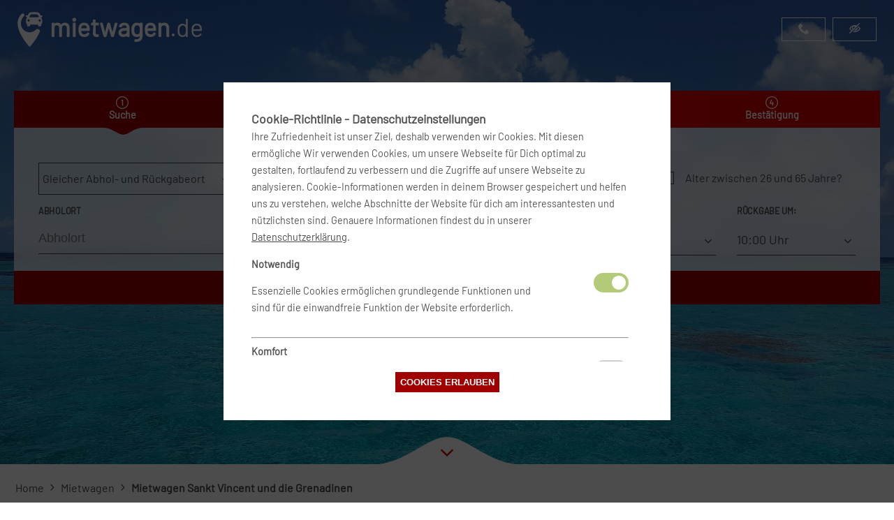

--- FILE ---
content_type: text/html;charset=utf-8
request_url: https://www.mietwagen.de/mietwagen-sankt-vincent-und-die-grenadinen
body_size: 124987
content:
<!DOCTYPE html><html  lang="de"><head><meta charset="utf-8">
<meta name="viewport" content="width=device-width, initial-scale=1">
<title>Mietwagen Sankt Vincent und die Grenadinen ➤ Sicher ✅ und günstig ✅</title>
<meta property="og:phone_number" content="06109-505505">
<meta name="audience" content="Erwachsene, Jugendliche, Schüler, Studenten">
<meta name="page-topic" content="Reise, Dienstleistung, Tourismus">
<link rel="icon" type="image/x-icon" href="/favicon.ico">
<link rel="icon" type="image/png" sizes="192x192" href="/favicon-192x192.png">
<link rel="icon" type="image/png" sizes="32x32" href="/favicon-32x32.png">
<link rel="icon" type="image/png" sizes="96x96" href="/favicon-96x96.png">
<link rel="icon" type="image/png" sizes="16x16" href="/favicon-16x16.png">
<link rel="apple-touch-icon" sizes="57x57" href="/apple-icon-57x57.png">
<link rel="apple-touch-icon" sizes="60x60" href="/apple-icon-60x60.png">
<link rel="apple-touch-icon" sizes="72x72" href="/apple-icon-72x72.png">
<link rel="apple-touch-icon" sizes="76x76" href="/apple-icon-76x76.png">
<link rel="apple-touch-icon" sizes="114x114" href="/apple-icon-114x114.png">
<link rel="apple-touch-icon" sizes="120x120" href="/apple-icon-120x120.png">
<link rel="apple-touch-icon" sizes="144x144" href="/apple-icon-144x144.png">
<link rel="apple-touch-icon" sizes="152x152" href="/apple-icon-152x152.png">
<link rel="apple-touch-icon" sizes="180x180" href="/apple-icon-180x180.png">
<link rel="manifest" href="/manifest.json">
<script type="application/ld+json">{"@context":"http://schema.org","@type":"AutoRental","name":"Mietwagen.de Vermarktungs GmbH","image":"https://mietwagen.de/logo-160x90.png","telephone":"06109 - 505 505","address":"Vilbeler Landstraße 203, D-60388 Frankfurt","openingHoursSpecification":[{"@type":"OpeningHoursSpecification","dayOfWeek":["http://schema.org/Monday","http://schema.org/Tuesday","http://schema.org/Wednesday","http://schema.org/Thursday","http://schema.org/Friday"],"opens":"09:00:00","closes":"19:00:00"},{"@type":"OpeningHoursSpecification","dayOfWeek":["http://schema.org/Saturday","http://schema.org/Sunday"],"opens":"10:00:00","closes":"14:00:00"}]}</script>
<meta property="og:site_name" content="mietwagen.de">
<meta property="og:url" content="https://www.mietwagen.de">
<meta property="og:type" content="website">
<meta property="og:image:width" content="1920">
<meta property="og:image:height" content="1080">
<meta name="twitter:site" content="@mietwagende">
<meta name="twitter:card" content="summary_large_image">
<meta name="twitter:site:id" content="42417588">
<meta name="robots" content="index, follow">
<meta name="msapplication-TileImage" content="/ms-icon-144x144.png">
<meta name="msapplication-TileColor" content="#dc0000">
<meta name="theme-color" content="#dc0000">
<meta name="google-site-verification" content="33FkIFr9qY72aVbVs6CPBPKDNH4iBWsHNu8KfoLiRz8">
<meta name="description" content="Mietwagen Sankt Vincent und die Grenadinen vergleichen ➤➤ Sparen Sie bis zu 50% bei der Buchung Ihres Mietwagens ✅ Storno kostenlos bis 24h vor Mietbeginn ✅ Die günstigste Autovermietung Sankt Vincent und die Grenadinen buchen bei mietwagen.de">
<meta property="og:title" content="Mietwagen Sankt Vincent und die Grenadinen ➤ Sicher ✅ und günstig ✅">
<meta property="og:description" content="Mietwagen Sankt Vincent und die Grenadinen vergleichen ➤➤ Sparen Sie bis zu 50% bei der Buchung Ihres Mietwagens ✅ Storno kostenlos bis 24h vor Mietbeginn ✅ Die günstigste Autovermietung Sankt Vincent und die Grenadinen buchen bei mietwagen.de">
<meta property="og:image" content="https://media.mietwagen.de/media/reiseziele/grenadien.jpg">
<meta name="twitter:image" content="https://media.mietwagen.de/media/reiseziele/grenadien.jpg">
<style>@charset "UTF-8";@media (min-width:1025px){.desktop-hidden{display:none}}@media (max-width:1024px){.desktop-only{display:none}}@media (min-width:768px){.mobile-only{display:none}}@media (max-width:767px){.mobile-hidden{display:none}}@font-face{font-display:block;font-family:Barlow;font-style:normal;font-weight:400;src:url(/fonts/barlow/Barlow-Regular.ttf) format("truetype")}.form-group.pull-left{float:left;margin:0 10px 10px}.btn,a{cursor:pointer}.btn{align-items:center;background:#a10000;border:1px solid #a10000;color:#fff;display:inline-flex;font-weight:700;justify-content:center;padding:6px;text-align:center;text-decoration:none;text-transform:uppercase;transition:background-color .7s ease,border-color .7s ease}@media (max-width:767px){.btn{transition:none}}.btn.active{background:#dc0000}.btn.round{border-radius:50%}.btn .icon{font-size:15pt;margin:2px}@media (max-width:767px){.btn .icon{font-size:12pt}}.btn:hover{background:#dc0000;border-color:#dc0000;color:#fff}.btn:focus{outline:0}.btn:disabled{background:#f2f2f2;border-color:#ccc;color:#ccc;cursor:not-allowed}.btn.xs{padding:3px 4px}.btn.xs .icon{font-size:11pt}.btn.lg{font-size:13pt;padding:10px}.btn.vlg{font-size:16px;padding:12px}.btn.vlg .icon{font-size:18px}.btn-minor{background:#f2f2f2;border:1px dashed #dc0000;color:#dc0000}.btn-minor:hover{background:#dc0000;border-color:#dc0000;color:#fff}.btn-hide{background:transparent;border:0;font-weight:400;text-transform:none}.btn-hide:hover{background:transparent;color:#dc0000}.btn-hide:hover .btn-hide__label{opacity:0}@font-face{font-display:block;font-family:icomoon;font-style:normal;font-weight:400;src:url(/fonts/icomoon.eot?n6u4bw);src:url(/fonts/icomoon.eot?n6u4bw#iefix) format("embedded-opentype"),url(/fonts/icomoon.ttf?n6u4bw) format("truetype"),url(/fonts/icomoon.svg?n6u4bw#icomoon) format("svg")}[class*=" icon-"],[class^=icon-]{font-family:icomoon!important;speak:never;font-style:normal;font-variant:normal;font-weight:400;line-height:1;text-transform:none;-webkit-font-smoothing:antialiased;-moz-osx-font-smoothing:grayscale}.icon-plane-airport:before{content:"A"}.icon-search-find:before{content:"D"}.icon-trash-bin:before{content:"F"}.icon-male:before{content:"G"}.icon-check-mark:before{content:"H"}.icon-class:before{content:"I"}.icon-plane:before{content:"N"}.icon-bag:before{content:"P"}.icon-caret-right:before{content:"a"}.icon-additional-driver:before{content:"b"}.icon-stops:before{content:"c"}.icon-baby:before{content:"d"}.icon-child:before{content:"e"}.icon-available:before{content:"f"}.icon-hotel:before{content:"g"}.icon-ac:before{content:"h"}.icon-calendar:before{content:"i"}.icon-caret-up-down:before{content:"j"}.icon-arrow-right:before{content:"k"}.icon-angle-right:before{content:"l"}.icon-angle-down:before{content:"m"}.icon-km:before{content:"n"}.icon-clock:before{content:"o"}.icon-manual-gear:before{content:"p"}.icon-credit-card:before{content:"q"}.icon-4wd:before{content:"r"}.icon-nav:before{content:"s"}.icon-email-envelope:before{content:"t"}.icon-exchange:before{content:"u"}.icon-airport1:before{content:"v"}.icon-female:before{content:"w"}.icon-information-circle:before{content:"x"}.icon-tyres:before{content:"y"}.icon-tyres2:before{content:"z"}.icon-pay-at-pickup:before{content:"{"}.icon-taxes:before{content:"|"}.icon-shuttle-bus:before{content:"}"}.icon-free-km:before{content:"~"}.icon-airport:before{content:"\7f"}.icon-railway:before{content:"€"}.icon-doors:before{content:""}.icon-fuel:before{content:"‚"}.icon-automatic-gear:before{content:"ƒ"}.icon-user:before{content:"„"}.icon-phone:before{content:"\e900"}.icon-cross:before{content:"\e901"}.icon-minus:before{content:"\e902"}.icon-plus:before{content:"\e903"}.icon-tick:before{content:"\e904"}.icon-ticket:before{content:"\e939"}.icon-location2:before{content:"\e948"}.icon-compass:before{content:"\e949"}.icon-compass2:before{content:"\e94a"}.icon-list:before{content:"\e9ba"}.icon-list2:before{content:"\e9bb"}.icon-menu:before{content:"\e9bd"}.icon-eye:before{content:"\e9ce"}.icon-eye-blocked:before{content:"\e9d1"}.icon-person:before{content:"\e90b"}.icon-b:before{content:"\e912"}.icon-a:before{content:"\e914"}.icon-power-cord:before{content:"\e9b7"}.icon-cross1:before{content:"\ea0f"}.icon-phone1:before{content:"\e942"}.icon-user1:before{content:"\e971"}.icon-shield:before{content:"\e9b4"}.icon-details:before{content:"\e9b8"}.icon-sphere:before{content:"\e9c9"}.icon-earth:before{content:"\e9ca"}.icon-info:before{content:"\ea0c"}.icon-loop2:before{content:"\ea2e"}.icon-facebook2:before{content:"\ea91"}.icon-instagram:before{content:"\ea92"}.icon-twitter:before{content:"\ea96"}body,html{height:100%;margin:0}#__layout,#__nuxt{height:100%;min-height:100%;width:100%}.page__wrapper{display:grid;grid-template-areas:"page__container" "page__footer" "page__powered_by";grid-template-columns:1fr;grid-template-rows:1fr auto auto;min-height:100%;grid-row-gap:0}.page__container{grid-area:page__container}.page__footer{grid-area:page__footer}.page__header{grid-area:page__header}.page__powered_by{grid-area:page__powered_by}.break{flex-basis:100%;height:0}body{color:#4c4c4c;font-family:Barlow,sans-serif;font-size:16px;line-height:150%;min-height:100%;position:relative;-webkit-tap-highlight-color:rgba(0,0,0,0);-webkit-tap-highlight-color:transparent}.page__wrapper{margin:0 auto;max-width:100%;padding:0;width:100%}.page__wrapper.isdesktop{min-width:747px}.page__header{position:absolute;width:100%;z-index:1001}.page__specials_container{position:relative}.page__offers,.page__partner,.page__rollups,.page__service,.page__text,.page__top{margin:60px auto}.page__banner{max-width:1280px}.page__footer{width:100%}.page__container h1{color:#fff;line-height:120%;margin:60px auto 0}.page__content{margin:auto;max-width:1280px;padding:20px}@media (max-width:767px){.page__content{padding:0 10px}}.page .block__destinations,.page__text{color:#4c4c4c;font-size:16px}.page .block__destinations h1,.page .block__destinations h2,.page .block__destinations h3,.page .block__destinations h4,.page .block__destinations h5,.page .block__destinations h6,.page__text h1,.page__text h2,.page__text h3,.page__text h4,.page__text h5,.page__text h6{color:#444;font-family:Barlow,sans-serif;font-weight:bolder}.page .block__destinations .headline,.page .block__destinations h2,.page__text .headline,.page__text h2{color:#444;font-family:Barlow,sans-serif;font-size:2em;font-weight:bolder;line-height:120%;margin:60px auto 0}.page .block__destinations .headline,.page__text .headline{margin-bottom:20px}.page .block__destinations .content__grid,.page__text .content__grid{display:grid;grid-template-columns:1fr 1fr;width:100%;grid-gap:20px 20px;gap:20px 20px;margin:0;padding:0}@media (max-width:767px){.page .block__destinations .content__grid,.page__text .content__grid{display:contents}}.page__listings{color:#4c4c4c;font-size:16px;margin:0 auto}.page__listings h1,.page__listings h2,.page__listings h3,.page__listings h4,.page__listings h5,.page__listings h6{color:#444;text-align:center}.page__delimiter{margin:50px auto;width:60%}.display__none{display:none}.breadcrumbs{align-items:row;display:table-row;list-style-type:none;margin:0 0 20px;padding:0}.breadcrumbs li{display:table-cell;padding:2px}.breadcrumbs li a{text-decoration:none}.breadcrumbs li h1{color:#4c4c4c;font-family:Barlow,sans-serif;font-size:16px;font-weight:bolder;line-height:150%;margin:0}@media (max-width:767px){.breadcrumbs li{display:none}.breadcrumbs li:last-child{display:inline}.breadcrumbs li h1{color:#444;font-family:Barlow,sans-serif;font-size:2em;font-weight:bolder;line-height:120%}}.tfbank a:hover{color:#349bae}a{color:#4c4c4c;text-decoration:underline}a:hover{color:#dc0000}.hidden{opacity:0;transition:visibility 0s .5s,opacity .5s linear;visibility:hidden}.visible{opacity:1;transition:opacity .5s linear;visibility:visible}.odd{background:#f2f2f2}.call-to-action{padding:10px 60px}.block__label{text-align:center}.block__label .headline{color:#dc0000;font-size:15pt;text-transform:uppercase}.specialpage-bg{background-color:#a10000;min-height:665px;position:relative;z-index:0}@media (max-width:767px){.specialpage-bg{min-height:66vh}}.tfbank .fullscreen-bg{background-color:#215564}.fullscreen-bg{background-color:#a10000;bottom:0;left:0;max-height:100%;overflow:hidden;position:absolute;right:0;top:0;z-index:0}@media (max-width:767px){.fullscreen-bg{height:100%}}.fullscreen-bg__video{min-height:100%;-o-object-fit:cover;object-fit:cover;position:absolute;top:0;width:100%;z-index:5}.fullscreen-bg__video.disappear{animation-duration:2s;animation-name:disappear;transform-origin:center bottom}.fullscreen-bg__video.appear{animation-duration:2s;animation-name:appear;transform-origin:center bottom}.fullscreen-bg.subpage .screen-bg__mobile{background:unset}.notfull-bg{background-color:#a10000;bottom:0;left:0;max-height:100%;overflow:hidden;position:absolute;right:0;top:0;z-index:-100}.notfull-bg__video{min-height:100%;-o-object-fit:cover;object-fit:cover;position:absolute;top:0;width:100%}.country_listing{display:flex;margin-bottom:40px}.country_listing.pretty .single_column{width:25%}@media (max-width:767px){.country_listing.pretty .single_column{width:50%}}.country_listing.regular .single_column{width:100%}.country_listing.regular ul{display:flex;flex-direction:row;flex-wrap:wrap}.country_listing.regular ul li{width:25%}@media (max-width:767px){.country_listing.regular ul li{width:50%}}.country_listing.regular ul li p{margin:0 0 10px}.country_listing ul{list-style-type:none;margin:0;padding:0}.country_listing ul li.country{background:none;color:#dc0000;font-weight:700;height:25px;margin-top:25px;padding-left:0}.country_listing ul li p{padding:0}.country_listing ul li a{align-items:center;display:flex;line-height:44px;text-decoration:none}.country_listing ul li span:before{color:#dc0000}@media (max-width:767px){.country_listing ul li{width:50%}}#pickupDropoffLocation .multiselect{line-height:44px}body{background:#fff}</style>
<style>@media (min-width:1025px){.desktop-hidden{display:none}}@media (max-width:1024px){.desktop-only{display:none}}@media (min-width:768px){.mobile-only{display:none}}@media (max-width:767px){.mobile-hidden{display:none}}.logo{animation:appear 1s;height:50px}@media (max-width:767px){.logo{height:45px}.logo.tf{height:31px}}.logo.bm{height:50px;width:auto}@media (min-width:768px) and (max-width:1024px){.logo.bm{height:50px}}@media (min-width:1025px) and (max-width:1365px){.logo.bm{height:50px}}@media (max-width:767px){.logo.bm{height:40px}}.part1,.part2{fill:#fff}@keyframes appear{0%{opacity:0}}#logo h1{display:inline-flex;font-size:36px;font-weight:700;margin:auto 10px;text-decoration:none;vertical-align:top}</style>
<style>@media (min-width:1025px){.desktop-hidden{display:none}}@media (max-width:1024px){.desktop-only{display:none}}@media (min-width:768px){.mobile-only{display:none}}@media (max-width:767px){.mobile-hidden{display:none}}.form-group{padding:10px;position:relative}@media (max-width:767px){.form-group.type{padding:0}}.dp__input,.input{-webkit-appearance:none;-moz-appearance:none;appearance:none;background:transparent;border:0;border-bottom:1px solid #444;border-radius:0;font-size:18px;font-weight:400;line-height:44px;outline:none;padding:0;transition:all .3s ease}.dp__input::-moz-selection,.input::-moz-selection{background:#dc0000;color:#fff}.dp__input::selection,.input::selection{background:#dc0000;color:#fff}.dp__input{padding-left:24px}.dp__arrow_top{display:none}body.ismobile .dp__menu{background-color:transparent;border:none}body.ismobile .dp__inner_nav{background:#a10000;color:#fff}body.ismobile .dp--year-select,body.ismobile .dp__month_year_select{color:#fff}body.ismobile .dp__inner_nav_disabled{display:flex;opacity:.65}body.ismobile .dp__cell_disabled{background-color:transparent;color:#666}body.ismobile .dp__calendar_header{display:none}body.ismobile .dp__active_date,body.ismobile .dp__range_end,body.ismobile .dp__range_start{color:#fff}body.ismobile .dp__cell_inner{font-size:1.1rem}body.ismobile .dp__calendar_item,body.ismobile .dp__input_icon,body.ismobile .dp__range_between{color:#fff}body.ismobile .datepicker__container{padding:1rem}.dp__menu_inner .dp__instance_calendar:first-of-type{border-right:1px solid #eaeaea;padding-right:20px}.dp__inner_nav_disabled{display:none}.dp__month_year_wrap{font-size:1.1rem;font-weight:700;text-align:right}.dp__inner_nav{background:#efefef;border-radius:0;color:#000;font-weight:400}.dp__month_year_row .dp__month_year_select{cursor:not-allowed;font-size:1.1rem;font-weight:700;justify-content:end;pointer-events:none;text-align:right}.dp__month_year_row .dp__month_year_select:nth-child(2){justify-content:start}body:not(.ismobile)>.dp__instance_calendar:first-of-type .dp__calendar:nth-of-type(2){padding-bottom:2.5rem;padding-left:2.5rem}body:not(.ismobile) .dp__instance_calendar:nth-of-type(2) .dp__calendar:nth-of-type(2){padding-bottom:2.5rem;padding-right:2.5rem}.dp__inner_nav:hover{opacity:.65}.dp__btn{padding-inline:8px}.dp__calendar_header_item{color:#424b53;font-size:1.1em;font-weight:700;height:auto;line-height:30px;padding-bottom:0;padding-top:0}.dp__calendar_header_separator{height:0}.dp__calendar_item{color:#35343d;font-weight:700}.dp__cell_disabled{background:#f5f7f8;color:#d8d8d8}.dp__range_between{background-color:#dc0000;border:0;color:#fff}.dp__active_date,.dp__range_end,.dp__range_start{background:#a10000;border:0;color:#fff}.dp__range_end{border-bottom-right-radius:50%;border-top-right-radius:50%}.dp__range_start{border-bottom-left-radius:50%;border-top-left-radius:50%}button{text-align:center}.select__container{position:relative}.select--styled{background:transparent;border:1px solid transparent;font-size:18px;padding:7px 5px}.input,select{max-width:100%;width:100%}.input.medium{width:150px}.input.short{width:100px}.input.long{width:200px}@media (max-width:767px){.fake-input{align-items:center;color:#fff;display:flex;gap:5px}}.upper-label,.upper-label--animated{color:#444;display:block;font-size:1.1rem;font-weight:700;text-transform:uppercase;white-space:nowrap}.upper-label--animated{margin-left:5px;position:absolute;top:50%;transform:translateY(-50%);transition:all .3s ease}.upper-label--animated.move-up{margin-left:0;top:0;transform:translate(-15%,-80%) scale(.7)}.boxed-label{color:#444;font-weight:700}@media (max-width:767px){.boxed-label{color:#fff}}.button__container{grid-area:button;text-align:center}.button__cta{margin:auto}form.grided{align-items:center;display:grid}.placeholder{color:#666}@media (max-width:767px){.placeholder{color:#fff;font-size:20px}}.custom-radio{display:flex;margin:5px 20px 0 5px;padding:5px 0 5px 25px;position:relative}.custom-radio,.custom-radio label{cursor:pointer}.custom-radio--indicator{background:transparent;border:1px solid #444;border-radius:0;cursor:pointer;height:16px;left:0;position:absolute;top:8px;width:16px}@media (max-width:767px){.custom-radio--indicator{border:1px solid #fff}}.custom-radio--indicator:before{background-color:transparent;content:"";display:none;height:15px;left:0;position:absolute;top:0;width:15px}@media (max-width:767px){.custom-radio--indicator:before{background-color:#dc0000;height:0;width:0}}.custom-radio--indicator:after{background-color:#dc0000;border-radius:0;content:"";display:none;height:8px;left:4px;position:absolute;top:4px;width:8px}@media (max-width:767px){.custom-radio--indicator:after{background-color:#dc0000}}.custom-radio .custom-radio--text{font-weight:400}@media (max-width:767px){.custom-radio .custom-radio--text{color:#fff;font-weight:700}}.custom-radio input:checked+.custom-radio--indicator:after,.custom-radio input:checked+.custom-radio--indicator:before{display:block}:root{--dp-font-family:"Barlow",sans-serif;--dp-border-radius:4px;--dp-cell-border-radius:4px;--dp-common-transition:all 0.1s ease-in;--dp-button-height:45px;--dp-month-year-row-height:50px;--dp-month-year-row-button-size:33px;--dp-button-icon-height:12px;--dp-cell-size:45px;--dp-cell-padding:10px;--dp-common-padding:10px;--dp-input-icon-padding:35px;--dp-input-padding:6px 30px 6px 12px;--dp-menu-min-width:260px;--dp-action-buttons-padding:2px 5px;--dp-row-margin:0px 0;--dp-calendar-header-cell-padding:0.5rem;--dp-two-calendars-spacing:20px;--dp-overlay-col-padding:3px;--dp-time-inc-dec-button-size:32px;--dp-menu-padding:0 0;--dp-font-size:0.75rem;--dp-preview-font-size:0.75rem;--dp-time-font-size:0.8rem;--dp-animation-duration:0.1s;--dp-menu-appear-transition-timing:cubic-bezier(.4,0,1,1);--dp-transition-timing:ease-out;border-bottom-right-radius:50%;border-top-right-radius:50%}.multiselect{background:transparent;border:1px solid #444;color:#444;line-height:44px;outline:none!important;padding:0 5px;position:relative}.multiselect__select{box-sizing:border-box;cursor:pointer;display:block;height:100%;line-height:30px;margin:0 0 0 3px;position:absolute;right:0;text-align:center;text-decoration:none;top:2px;transition:transform .2s ease;width:25px}.multiselect__select:before{background:transparent;border:0;color:#444;content:"m";font-family:icomoon;position:relative;right:-1px;top:7px}@media (max-width:767px){.multiselect__select:before{color:#fff;font-weight:700;text-align:center}}.multiselect__content{display:inline-block;list-style:none;margin:0;min-width:100%;padding:0;vertical-align:top}.multiselect__content-wrapper{background:#f3f1ec;border:1px solid #444;border-top:none;display:block;left:-1px;max-height:240px;overflow:auto;position:absolute;top:100%;width:100%;z-index:1;-webkit-overflow-scrolling:touch}.multiselect--active .multiselect__select{top:0;transform:rotate(180deg)}.multiselect--active .multiselect__placeholder{display:none}.multiselect__option{cursor:pointer;display:block;line-height:44px;padding:0 10px;position:relative;text-decoration:none;text-transform:none;white-space:nowrap}.multiselect__option:after{padding-left:20px;padding-right:12px;position:absolute;right:0;top:0}.multiselect__option--highlight{background:#a10000;color:#fff;outline:none}.multiselect__option--selected{font-weight:700}.multiselect__option--selected:after{color:silver;content:attr(data-selected)}.time-end .multiselect,.time-start .multiselect{border-width:0;border-bottom:1px solid;display:inline-block;font-size:18px;margin-top:2px;padding:0;width:auto;width:100%}.time-end .multiselect__select,.time-start .multiselect__select{line-height:30px}.searchform__container{margin:10% auto auto;max-width:1280px;min-height:200px;width:100%;z-index:100}@media (min-width:768px) and (max-width:1024px){.searchform__container{position:absolute}}@media (max-width:1024px){.searchform__container{margin-top:90px}}@media (max-width:767px){.searchform__container{width:100%}}.searchform__ibe{background-color:hsla(0,0%,100%,.7);margin:auto auto 100px}@media (min-width:1025px){.searchform__ibe{-webkit-backdrop-filter:blur(10px);backdrop-filter:blur(10px)}@-moz-document url-prefix(){.searchform__ibe{background-color:hsla(0,0%,100%,.9)}}}@media (max-width:767px){.searchform__ibe{margin-bottom:0}}@media (min-width:768px) and (max-width:1300px){.searchform__ibe{margin:auto 20px 100px}}@media (max-width:1024px){.btn-bg-image{display:none}}.page__searcher{height:100%;min-height:100vh;position:relative;width:100%}.page__searcher.low .searchform__container{margin-top:130px}@media (min-width:1025px){.page__searcher{align-items:flex-start;display:flex;flex-direction:column;position:relative}}@media (max-width:1024px){.page__searcher{background:transparent}}@media (max-width:767px){.page__searcher.specialpage.low{min-height:480px;position:relative}}.page__searcher.low{min-height:665px}.page__searcher.low .screen__image{filter:brightness(85%)}.page__searcher.lower{min-height:465px}@media (max-width:767px){.page__searcher.lower{min-height:265px}}.page__searcher.lower .screen__image{background-position-y:75%}.page__searcher.symbolic{background-color:#a10000;min-height:160px}.page__content{grid-area:page__content}.tfbank .screen__image{opacity:.8}.tfbank .custom-radio--indicator:after{background-color:#de996f}.tfbank .multiselect__option--highlight{background:#de996f}.tfbank .ibe_nav__item{background:#857f7b}.tfbank .ibe_nav__item.active{background-color:#de996f}.tfbank .ibe_nav .drop .bg{fill:#de996f}.tfbank .vhd__datepicker__month-day--first-day-selected,.tfbank .vhd__datepicker__month-day--last-day-selected,.tfbank .vhd__datepicker__month-day--valid:hover{background-color:#de996f!important}.tfbank .vhd__datepicker__month-day--selected{background-color:#f6f5ee!important;color:#333}.tfbank .vhd__datepicker .vhd__square .minimumDurationUnvalidDay{background-color:#de996f!important}.tfbank .vhd__datepicker__tooltip{border-color:#fff}.tfbank .grided__ibe .main-button{background:#333;border:1px solid #333}.tfbank .grided__ibe .main-button:hover{background:#de996f;border:1px solid #de996f}.tfbank .grided__ibe .suggester__item.highlight{background:#f6f5ee}.tfbank .grided__ibe .suggester__item:before{border-left-color:#f6f5ee}.tfbank .grided__ibe .suggester__item:hover{background:#f6f5ee}.tfbank .grided__ibe .suggester__item:hover.level_1:before{border-left-color:#de996f}.ibe_nav{align-items:stretch;border-radius:10px 10px 0 0;display:flex;justify-content:space-evenly;list-style-type:none;margin:0;padding:0}.ibe_nav__item{background:#dc0000;color:#fff;cursor:default;font-size:.9rem;font-weight:700;padding:23px 8px 6px;position:relative;text-align:center;width:25%}.ibe_nav__item:first-child{cursor:pointer}.ibe_nav__item img{left:50%;position:absolute;top:5px;transform:translateX(-50%);width:18px}.ibe_nav__item.active{background-color:#a10000}.ibe_nav__item.step{background-position:50%;background-position-y:8px;background-repeat:no-repeat;background-size:18px}.ibe_nav__item.step.step1{background-image:url(/images/step1.svg)}.ibe_nav__item.step.step2{background-image:url(/images/step2.svg)}.ibe_nav__item.step.step3{background-image:url(/images/step3.svg)}.ibe_nav__item.step.step4{background-image:url(/images/step4.svg)}.ibe_nav__item .drop{height:12px;left:0;margin:-2px auto auto;position:absolute;right:0;top:100%;width:52px}.ibe_nav__item .drop .bg{fill:#a10000}form .grided__ibe{display:flex;flex-direction:row;flex-wrap:wrap;font-size:16px;justify-content:space-between;padding:40px 25px;position:relative}form .grided__ibe .form-group.type{align-self:flex-start;grid-area:type;margin-bottom:20px;width:280px}form .grided__ibe .form-group.driver_age{align-self:flex-start;grid-area:driver_age}form .grided__ibe .form-group.driver_age .multiselect{display:inline-block;min-width:70px}form .grided__ibe .form-group.driver_country{align-self:flex-start;grid-area:driver_country;margin-left:auto}form .grided__ibe .form-group.driver_country .multiselect{display:inline-block;min-width:100px}form .grided__ibe .form-group.pckloc{grid-area:pckloc}form .grided__ibe .form-group.drploc{grid-area:drploc}form .grided__ibe .form-group.dates{grid-area:dates}form .grided__ibe .form-group.dates-alt{grid-area:dates-alt}form .grided__ibe .form-group.time-start{grid-area:time-start}form .grided__ibe .form-group.time-end{grid-area:time-end}form .grided__ibe .form-group.pax{grid-area:pax}form .grided__ibe .form-group.handler{grid-area:handler}@media (min-width:1025px){form .grided__ibe .select--flight-type{max-width:200px}}form .button__cta{bottom:0;left:0;position:absolute;right:0;width:100%}.hide-button__container{text-align:right}</style>
<style>.dp__input_wrap{box-sizing:unset;position:relative;width:100%}.dp__input_wrap:focus{border-color:var(--dp-border-color-hover);outline:none}.dp__input_valid{box-shadow:0 0 var(--dp-border-radius) var(--dp-success-color)}.dp__input_valid,.dp__input_valid:hover{border-color:var(--dp-success-color)}.dp__input_invalid{box-shadow:0 0 var(--dp-border-radius) var(--dp-danger-color)}.dp__input_invalid,.dp__input_invalid:hover{border-color:var(--dp-danger-color)}.dp__input{background-color:var(--dp-background-color);border:1px solid var(--dp-border-color);border-radius:var(--dp-border-radius);box-sizing:border-box;color:var(--dp-text-color);font-family:var(--dp-font-family);font-size:var(--dp-font-size);line-height:calc(var(--dp-font-size)*1.5);outline:none;padding:var(--dp-input-padding);transition:border-color .2s cubic-bezier(.645,.045,.355,1);width:100%}.dp__input::-moz-placeholder{opacity:.7}.dp__input::placeholder{opacity:.7}.dp__input:hover:not(.dp__input_focus){border-color:var(--dp-border-color-hover)}.dp__input_reg{caret-color:transparent}.dp__input_focus{border-color:var(--dp-border-color-focus)}.dp__disabled{background:var(--dp-disabled-color)}.dp__disabled::-moz-placeholder{color:var(--dp-disabled-color-text)}.dp__disabled::placeholder{color:var(--dp-disabled-color-text)}.dp__input_icons{display:inline-block;height:var(--dp-font-size);width:var(--dp-font-size);stroke-width:0;box-sizing:content-box;color:var(--dp-icon-color);font-size:var(--dp-font-size);line-height:calc(var(--dp-font-size)*1.5);padding:6px 12px}.dp__input_icon{inset-inline-start:0}.dp__clear_icon,.dp__input_icon{color:var(--dp-icon-color);cursor:pointer;position:absolute;top:50%;transform:translateY(-50%)}.dp__clear_icon{inset-inline-end:0}.dp__input_icon_pad{padding-inline-start:var(--dp-input-icon-padding)}.dp__menu{background:var(--dp-background-color);border:1px solid var(--dp-menu-border-color);border-radius:var(--dp-border-radius);font-family:var(--dp-font-family);font-size:var(--dp-font-size);min-width:var(--dp-menu-min-width);-webkit-user-select:none;-moz-user-select:none;user-select:none}.dp__menu,.dp__menu:after,.dp__menu:before{box-sizing:border-box}.dp__menu:focus{border:1px solid var(--dp-menu-border-color);outline:none}.dp--menu-wrapper{position:absolute;z-index:99999}.dp__menu_inner{padding:var(--dp-menu-padding)}.dp--menu--inner-stretched{padding:6px 0}.dp__menu_index{z-index:99999}.dp-menu-loading,.dp__menu_disabled,.dp__menu_readonly{inset:0;position:absolute;z-index:999999}.dp__menu_disabled{background:hsla(0,0%,100%,.5);cursor:not-allowed}.dp__menu_readonly{background:transparent;cursor:default}.dp-menu-loading{background:hsla(0,0%,100%,.5);cursor:default}.dp--menu-load-container{align-items:center;display:flex;height:100%;justify-content:center;width:100%}.dp--menu-loader{animation:dp-load-rotation 1s linear infinite;border:var(--dp-loader);border-bottom-color:transparent;border-radius:50%;box-sizing:border-box;display:inline-block;height:48px;position:absolute;width:48px}@keyframes dp-load-rotation{0%{transform:rotate(0deg)}to{transform:rotate(1turn)}}.dp__arrow_top{border-inline-end:1px solid var(--dp-menu-border-color);border-top:1px solid var(--dp-menu-border-color);top:0;transform:translate(-50%,-50%) rotate(-45deg)}.dp__arrow_bottom,.dp__arrow_top{background-color:var(--dp-background-color);height:12px;left:var(--dp-arrow-left);position:absolute;width:12px}.dp__arrow_bottom{border-bottom:1px solid var(--dp-menu-border-color);border-inline-end:1px solid var(--dp-menu-border-color);bottom:0;transform:translate(-50%,50%) rotate(45deg)}.dp__action_extra{padding:2px 0;text-align:center}.dp--preset-dates{border-inline-end:1px solid var(--dp-border-color);padding:5px}@media only screen and (width <= 600px){.dp--preset-dates{align-self:center;border:none;display:flex;max-width:calc(var(--dp-menu-width) - var(--dp-action-row-padding)*2);overflow-x:auto}}.dp--preset-dates-collapsed{align-self:center;border:none;display:flex;max-width:calc(var(--dp-menu-width) - var(--dp-action-row-padding)*2);overflow-x:auto}.dp__sidebar_left{border-inline-end:1px solid var(--dp-border-color);padding:5px}.dp__sidebar_right{margin-inline-end:1px solid var(--dp-border-color);padding:5px}.dp--preset-range{border-radius:var(--dp-border-radius);color:var(--dp-text-color);display:block;padding:5px;text-align:left;transition:var(--dp-common-transition);white-space:nowrap;width:100%}.dp--preset-range:hover{background-color:var(--dp-hover-color);color:var(--dp-hover-text-color);cursor:pointer}@media only screen and (width <= 600px){.dp--preset-range{border:1px solid var(--dp-border-color);margin:0 3px}.dp--preset-range:first-child{margin-left:0}.dp--preset-range:last-child{margin-right:0}}.dp--preset-range-collapsed{border:1px solid var(--dp-border-color);margin:0 3px}.dp--preset-range-collapsed:first-child{margin-left:0}.dp--preset-range-collapsed:last-child{margin-right:0}.dp__menu_content_wrapper{display:flex}@media only screen and (width <= 600px){.dp__menu_content_wrapper{flex-direction:column-reverse}}.dp--menu-content-wrapper-collapsed{flex-direction:column-reverse}.dp__calendar_header{align-items:center;color:var(--dp-text-color);display:flex;font-weight:700;justify-content:center;position:relative;white-space:nowrap}.dp__calendar_header_item{box-sizing:border-box;flex-grow:1;height:var(--dp-cell-size);padding:var(--dp-cell-padding);text-align:center;width:var(--dp-cell-size)}.dp__calendar_row{align-items:center;display:flex;justify-content:center;margin:var(--dp-row-margin)}.dp__calendar_item{box-sizing:border-box;color:var(--dp-text-color);flex-grow:1;text-align:center}.dp__calendar{position:relative}.dp__calendar_header_cell{border-bottom:thin solid var(--dp-border-color);padding:var(--dp-calendar-header-cell-padding)}.dp__cell_inner{align-items:center;border:1px solid transparent;border-radius:var(--dp-cell-border-radius);box-sizing:border-box;display:flex;height:var(--dp-cell-size);justify-content:center;padding:var(--dp-cell-padding);position:relative;text-align:center;width:var(--dp-cell-size)}.dp__cell_inner:hover{transition:all .2s}.dp__cell_auto_range_start,.dp__date_hover_start:hover,.dp__range_start{border-end-end-radius:0;border-start-end-radius:0}.dp__cell_auto_range_end,.dp__date_hover_end:hover,.dp__range_end{border-end-start-radius:0;border-start-start-radius:0}.dp__active_date,.dp__range_end,.dp__range_start{background:var(--dp-primary-color);color:var(--dp-primary-text-color)}.dp__date_hover:hover,.dp__date_hover_end:hover,.dp__date_hover_start:hover{background:var(--dp-hover-color);color:var(--dp-hover-text-color)}.dp__cell_disabled,.dp__cell_offset{color:var(--dp-secondary-color)}.dp__cell_disabled{cursor:not-allowed}.dp__range_between{background:var(--dp-range-between-dates-background-color);border:1px solid var(--dp-range-between-border-color);border-radius:0;color:var(--dp-range-between-dates-text-color)}.dp__range_between_week{background:var(--dp-primary-color);border-bottom:1px solid var(--dp-primary-color);border-radius:0;border-top:1px solid var(--dp-primary-color);color:var(--dp-primary-text-color)}.dp__today{border:1px solid var(--dp-primary-color)}.dp__week_num{color:var(--dp-secondary-color);text-align:center}.dp__cell_auto_range{border-bottom:1px dashed var(--dp-primary-color);border-radius:0;border-top:1px dashed var(--dp-primary-color)}.dp__cell_auto_range_start{border-bottom:1px dashed var(--dp-primary-color);border-end-start-radius:var(--dp-cell-border-radius);border-inline-start:1px dashed var(--dp-primary-color);border-start-start-radius:var(--dp-cell-border-radius);border-top:1px dashed var(--dp-primary-color)}.dp__cell_auto_range_end{border-bottom:1px dashed var(--dp-primary-color);border-end-end-radius:var(--dp-cell-border-radius);border-inline-end:1px dashed var(--dp-primary-color);border-start-end-radius:var(--dp-cell-border-radius);border-top:1px dashed var(--dp-primary-color)}.dp__calendar_header_separator{background:var(--dp-border-color);height:1px;width:100%}.dp__calendar_next{margin-inline-start:var(--dp-multi-calendars-spacing)}.dp__marker_dot,.dp__marker_line{background-color:var(--dp-marker-color);bottom:0;height:5px;position:absolute}.dp__marker_dot{border-radius:50%;left:50%;transform:translateX(-50%);width:5px}.dp__marker_line{left:0;width:100%}.dp__marker_tooltip{background-color:var(--dp-tooltip-color);border:1px solid var(--dp-border-color);border-radius:var(--dp-border-radius);box-sizing:border-box;cursor:default;padding:5px;position:absolute;z-index:99999}.dp__tooltip_content{white-space:nowrap}.dp__tooltip_text{align-items:center;color:var(--dp-text-color);display:flex;flex-flow:row nowrap}.dp__tooltip_mark{background-color:var(--dp-text-color);border-radius:50%;color:var(--dp-text-color);height:5px;margin-inline-end:5px;width:5px}.dp__arrow_bottom_tp{background-color:var(--dp-tooltip-color);border-bottom:1px solid var(--dp-border-color);border-inline-end:1px solid var(--dp-border-color);bottom:0;height:8px;position:absolute;transform:translate(-50%,50%) rotate(45deg);width:8px}.dp__instance_calendar{position:relative;width:100%}@media only screen and (width <= 600px){.dp__flex_display{flex-direction:column}}.dp--flex-display-collapsed{flex-direction:column}.dp__cell_highlight{background-color:var(--dp-highlight-color)}.dp__month_year_row{align-items:center;box-sizing:border-box;color:var(--dp-text-color);display:flex;height:var(--dp-month-year-row-height)}.dp__inner_nav{align-items:center;border-radius:50%;color:var(--dp-icon-color);cursor:pointer;display:flex;height:var(--dp-month-year-row-button-size);justify-content:center;text-align:center;width:var(--dp-month-year-row-button-size)}.dp__inner_nav svg{height:var(--dp-button-icon-height);width:var(--dp-button-icon-height)}.dp__inner_nav:hover{background:var(--dp-hover-color);color:var(--dp-hover-icon-color)}[dir=rtl] .dp__inner_nav{transform:rotate(180deg)}.dp__inner_nav_disabled,.dp__inner_nav_disabled:hover{background:var(--dp-disabled-color);color:var(--dp-disabled-color-text);cursor:not-allowed}.dp--year-select,.dp__month_year_select{align-items:center;border-radius:var(--dp-border-radius);box-sizing:border-box;color:var(--dp-text-color);cursor:pointer;display:flex;height:var(--dp-month-year-row-height);justify-content:center;text-align:center}.dp--year-select:hover,.dp__month_year_select:hover{background:var(--dp-hover-color);color:var(--dp-hover-text-color);transition:var(--dp-common-transition)}.dp__month_year_select{width:50%}.dp--year-select{width:100%}.dp__month_year_wrap{display:flex;flex-direction:row;width:100%}.dp__year_disable_select{justify-content:space-around}.dp--header-wrap{display:flex;flex-direction:column;width:100%}.dp__overlay{background:var(--dp-background-color);box-sizing:border-box;color:var(--dp-text-color);font-family:var(--dp-font-family);transition:opacity 1s ease-out;width:100%;z-index:99999}.dp--overlay-absolute{height:100%;left:0;position:absolute;top:0}.dp--overlay-relative{position:relative}.dp__overlay_container::-webkit-scrollbar-track{background-color:var(--dp-scroll-bar-background);box-shadow:var(--dp-scroll-bar-background)}.dp__overlay_container::-webkit-scrollbar{background-color:var(--dp-scroll-bar-background);width:5px}.dp__overlay_container::-webkit-scrollbar-thumb{background-color:var(--dp-scroll-bar-color);border-radius:10px}.dp__overlay:focus{border:none;outline:none}.dp__container_flex{display:flex}.dp__container_block{display:block}.dp__overlay_container{flex-direction:column;height:var(--dp-overlay-height);overflow-y:auto}.dp__time_picker_overlay_container{height:100%}.dp__overlay_row{align-items:center;box-sizing:border-box;display:flex;flex-wrap:wrap;margin-inline:auto auto;max-width:100%;padding:0;width:100%}.dp__flex_row{flex:1}.dp__overlay_col{box-sizing:border-box;padding:var(--dp-overlay-col-padding);white-space:nowrap;width:33%}.dp__overlay_cell_pad{padding:var(--dp-common-padding) 0}.dp__overlay_cell_active{background:var(--dp-primary-color);color:var(--dp-primary-text-color)}.dp__overlay_cell,.dp__overlay_cell_active{border-radius:var(--dp-border-radius);cursor:pointer;text-align:center}.dp__overlay_cell:hover{transition:var(--dp-common-transition)}.dp__cell_in_between,.dp__overlay_cell:hover{background:var(--dp-hover-color);color:var(--dp-hover-text-color)}.dp__over_action_scroll{box-sizing:border-box;right:5px}.dp__overlay_cell_disabled{cursor:not-allowed}.dp__overlay_cell_disabled,.dp__overlay_cell_disabled:hover{background:var(--dp-disabled-color)}.dp__overlay_cell_active_disabled{cursor:not-allowed}.dp__overlay_cell_active_disabled,.dp__overlay_cell_active_disabled:hover{background:var(--dp-primary-disabled-color)}.dp--tp-wrap{max-width:var(--dp-menu-min-width)}.dp__time_input{align-items:center;color:var(--dp-text-color);display:flex;font-family:var(--dp-font-family);justify-content:center;-webkit-user-select:none;-moz-user-select:none;user-select:none;width:100%}.dp__time_col_reg_block{padding:0 20px}.dp__time_col_reg_inline{padding:0 10px}.dp__time_col_reg_with_button{padding:0 15px}.dp__time_col_sec{padding:0 10px}.dp__time_col_sec_with_button{padding:0 5px}.dp__time_col{align-items:center;display:flex;flex-direction:column;justify-content:center;text-align:center}.dp__time_col_block{font-size:var(--dp-time-font-size)}.dp__time_display_block{padding:0 3px}.dp__time_display_inline{padding:5px}.dp__time_picker_inline_container{display:flex;justify-content:center;width:100%}.dp__inc_dec_button{align-items:center;border-radius:50%;box-sizing:border-box;color:var(--dp-icon-color);cursor:pointer;display:flex;justify-content:center;margin:0;padding:5px}.dp__inc_dec_button,.dp__inc_dec_button svg{height:var(--dp-time-inc-dec-button-size);width:var(--dp-time-inc-dec-button-size)}.dp__inc_dec_button:hover{background:var(--dp-hover-color);color:var(--dp-primary-color)}.dp__time_display{align-items:center;border-radius:var(--dp-border-radius);color:var(--dp-text-color);cursor:pointer;display:flex;justify-content:center}.dp__time_display:hover:enabled{background:var(--dp-hover-color);color:var(--dp-hover-text-color)}.dp__inc_dec_button_inline{align-items:center;cursor:pointer;display:flex;height:8px;padding:0;width:100%}.dp__inc_dec_button_disabled,.dp__inc_dec_button_disabled:hover{background:var(--dp-disabled-color);color:var(--dp-disabled-color-text);cursor:not-allowed}.dp__pm_am_button{background:var(--dp-primary-color);border:none;border-radius:var(--dp-border-radius);color:var(--dp-primary-text-color);cursor:pointer;padding:var(--dp-common-padding)}.dp__tp_inline_btn_bar{background-color:var(--dp-secondary-color);border-collapse:collapse;height:4px;transition:var(--dp-common-transition);width:100%}.dp__tp_inline_btn_top:hover .dp__tp_btn_in_r{background-color:var(--dp-primary-color);transform:rotate(12deg) scale(1.15) translateY(-2px)}.dp__tp_inline_btn_bottom:hover .dp__tp_btn_in_r,.dp__tp_inline_btn_top:hover .dp__tp_btn_in_l{background-color:var(--dp-primary-color);transform:rotate(-12deg) scale(1.15) translateY(-2px)}.dp__tp_inline_btn_bottom:hover .dp__tp_btn_in_l{background-color:var(--dp-primary-color);transform:rotate(12deg) scale(1.15) translateY(-2px)}.dp--time-overlay-btn{background:none}.dp--time-invalid{background-color:var(--dp-disabled-color)}.dp__action_row{align-items:center;box-sizing:border-box;color:var(--dp-text-color);display:flex;flex-flow:row nowrap;padding:var(--dp-action-row-padding);width:100%}.dp__action_row svg{height:var(--dp-button-icon-height);width:auto}.dp__selection_preview{color:var(--dp-text-color);display:block;font-size:var(--dp-preview-font-size);overflow:hidden;text-overflow:ellipsis;white-space:nowrap}.dp__action_buttons{align-items:center;display:flex;flex:0;justify-content:flex-end;margin-inline-start:auto;white-space:nowrap}.dp__action_button{align-items:center;background:transparent;border:1px solid transparent;border-radius:var(--dp-border-radius);cursor:pointer;display:inline-flex;font-family:var(--dp-font-family);font-size:var(--dp-preview-font-size);height:var(--dp-action-button-height);line-height:var(--dp-action-button-height);margin-inline-start:3px;padding:var(--dp-action-buttons-padding)}.dp__action_cancel{border:1px solid var(--dp-border-color);color:var(--dp-text-color)}.dp__action_cancel:hover{border-color:var(--dp-primary-color);transition:var(--dp-action-row-transtion)}.dp__action_buttons .dp__action_select{background:var(--dp-primary-color);color:var(--dp-primary-text-color)}.dp__action_buttons .dp__action_select:hover{background:var(--dp-primary-color);transition:var(--dp-action-row-transtion)}.dp__action_buttons .dp__action_select:disabled{background:var(--dp-primary-disabled-color);cursor:not-allowed}.dp-quarter-picker-wrap{display:flex;flex-direction:column;height:100%;min-width:var(--dp-menu-min-width)}.dp--qr-btn-disabled{cursor:not-allowed}.dp--qr-btn-disabled,.dp--qr-btn-disabled:hover{background:var(--dp-disabled-color)}.dp--qr-btn{padding:var(--dp-common-padding);width:100%}.dp--qr-btn:not(.dp--highlighted,.dp--qr-btn-active,.dp--qr-btn-disabled,.dp--qr-btn-between){background:none}.dp--qr-btn:hover:not(.dp--qr-btn-active,.dp--qr-btn-disabled){background:var(--dp-hover-color);color:var(--dp-hover-text-color);transition:var(--dp-common-transition)}.dp--quarter-items{display:flex;flex:1;flex-direction:column;height:100%;justify-content:space-evenly;width:100%}.dp--qr-btn-active{background:var(--dp-primary-color);color:var(--dp-primary-text-color)}.dp--qr-btn-between{background:var(--dp-hover-color);color:var(--dp-hover-text-color)}.dp--qr-btn,.dp--time-invalid,.dp--time-overlay-btn,.dp__btn{border:none;font:inherit;line-height:normal;transition:var(--dp-common-transition)}.dp--year-mode-picker{align-items:center;display:flex;height:var(--dp-cell-size);justify-content:space-between;width:100%}:root{--dp-common-transition:all 0.1s ease-in;--dp-menu-padding:6px 8px;--dp-animation-duration:0.1s;--dp-menu-appear-transition-timing:cubic-bezier(.4,0,1,1);--dp-transition-timing:ease-out;--dp-action-row-transtion:all 0.2s ease-in;--dp-font-family:-apple-system,blinkmacsystemfont,"Segoe UI",roboto,oxygen,ubuntu,cantarell,"Open Sans","Helvetica Neue",sans-serif;--dp-border-radius:4px;--dp-cell-border-radius:4px;--dp-transition-length:22px;--dp-transition-timing-general:0.1s;--dp-button-height:35px;--dp-month-year-row-height:35px;--dp-month-year-row-button-size:25px;--dp-button-icon-height:20px;--dp-calendar-wrap-padding:0 5px;--dp-cell-size:35px;--dp-cell-padding:5px;--dp-common-padding:10px;--dp-input-icon-padding:35px;--dp-input-padding:6px 30px 6px 12px;--dp-menu-min-width:260px;--dp-action-buttons-padding:1px 6px;--dp-row-margin:5px 0;--dp-calendar-header-cell-padding:0.5rem;--dp-multi-calendars-spacing:10px;--dp-overlay-col-padding:3px;--dp-time-inc-dec-button-size:32px;--dp-font-size:1rem;--dp-preview-font-size:0.8rem;--dp-time-font-size:2rem;--dp-action-button-height:22px;--dp-action-row-padding:8px}.dp__theme_dark{--dp-background-color:#212121;--dp-text-color:#fff;--dp-hover-color:#484848;--dp-hover-text-color:#fff;--dp-hover-icon-color:#959595;--dp-primary-color:#005cb2;--dp-primary-disabled-color:#61a8ea;--dp-primary-text-color:#fff;--dp-secondary-color:#a9a9a9;--dp-border-color:#2d2d2d;--dp-menu-border-color:#2d2d2d;--dp-border-color-hover:#aaaeb7;--dp-border-color-focus:#aaaeb7;--dp-disabled-color:#737373;--dp-disabled-color-text:#d0d0d0;--dp-scroll-bar-background:#212121;--dp-scroll-bar-color:#484848;--dp-success-color:#00701a;--dp-success-color-disabled:#428f59;--dp-icon-color:#959595;--dp-danger-color:#e53935;--dp-marker-color:#e53935;--dp-tooltip-color:#3e3e3e;--dp-highlight-color:rgba(0,92,178,.2);--dp-range-between-dates-background-color:var(--dp-hover-color,#484848);--dp-range-between-dates-text-color:var(--dp-hover-text-color,#fff);--dp-range-between-border-color:var(--dp-hover-color,#fff);--dp-loader:5px solid #005cb2}.dp__theme_light{--dp-background-color:#fff;--dp-text-color:#212121;--dp-hover-color:#f3f3f3;--dp-hover-text-color:#212121;--dp-hover-icon-color:#959595;--dp-primary-color:#1976d2;--dp-primary-disabled-color:#6bacea;--dp-primary-text-color:#f8f5f5;--dp-secondary-color:#c0c4cc;--dp-border-color:#ddd;--dp-menu-border-color:#ddd;--dp-border-color-hover:#aaaeb7;--dp-border-color-focus:#aaaeb7;--dp-disabled-color:#f6f6f6;--dp-scroll-bar-background:#f3f3f3;--dp-scroll-bar-color:#959595;--dp-success-color:#76d275;--dp-success-color-disabled:#a3d9b1;--dp-icon-color:#959595;--dp-danger-color:#ff6f60;--dp-marker-color:#ff6f60;--dp-tooltip-color:#fafafa;--dp-disabled-color-text:#8e8e8e;--dp-highlight-color:rgba(25,118,210,.1);--dp-range-between-dates-background-color:var(--dp-hover-color,#f3f3f3);--dp-range-between-dates-text-color:var(--dp-hover-text-color,#212121);--dp-range-between-border-color:var(--dp-hover-color,#f3f3f3);--dp-loader:5px solid #1976d2}.dp__flex{align-items:center;display:flex}.dp__btn{background:none}.dp__main{box-sizing:border-box;font-family:var(--dp-font-family);position:relative;-webkit-user-select:none;-moz-user-select:none;user-select:none;width:100%}.dp__pointer{cursor:pointer}.dp__icon{stroke:currentcolor;fill:currentcolor}.dp__button{align-items:center;box-sizing:border-box;color:var(--dp-icon-color);cursor:pointer;display:flex;height:var(--dp-button-height);padding:var(--dp-common-padding);place-content:center center;text-align:center;width:100%}.dp__button.dp__overlay_action{bottom:0;position:absolute}.dp__button:hover{background:var(--dp-hover-color);color:var(--dp-hover-icon-color)}.dp__button svg{height:var(--dp-button-icon-height);width:auto}.dp__button_bottom{border-bottom-left-radius:var(--dp-border-radius);border-bottom-right-radius:var(--dp-border-radius)}.dp__flex_display{display:flex}.dp__flex_display_with_input{align-items:flex-start;flex-direction:column}.dp__relative{position:relative}.calendar-next-enter-active,.calendar-next-leave-active,.calendar-prev-enter-active,.calendar-prev-leave-active{transition:all var(--dp-transition-timing-general) ease-out}.calendar-next-enter-from{opacity:0;transform:translateX(var(--dp-transition-length))}.calendar-next-leave-to,.calendar-prev-enter-from{opacity:0;transform:translateX(calc(var(--dp-transition-length)*-1))}.calendar-prev-leave-to{opacity:0;transform:translateX(var(--dp-transition-length))}.dp-menu-appear-bottom-enter-active,.dp-menu-appear-bottom-leave-active,.dp-menu-appear-top-enter-active,.dp-menu-appear-top-leave-active,.dp-slide-down-enter-active,.dp-slide-down-leave-active,.dp-slide-up-enter-active,.dp-slide-up-leave-active{transition:all var(--dp-animation-duration) var(--dp-transition-timing)}.dp-menu-appear-top-enter-from,.dp-menu-appear-top-leave-to,.dp-slide-down-leave-to,.dp-slide-up-enter-from{opacity:0;transform:translateY(var(--dp-transition-length))}.dp-menu-appear-bottom-enter-from,.dp-menu-appear-bottom-leave-to,.dp-slide-down-enter-from,.dp-slide-up-leave-to{opacity:0;transform:translateY(calc(var(--dp-transition-length)*-1))}.dp--arrow-btn-nav{transition:var(--dp-common-transition)}.dp--highlighted{background-color:var(--dp-highlight-color)}</style>
<style>@media (min-width:1025px){.desktop-hidden{display:none}}@media (max-width:1024px){.desktop-only{display:none}}@media (min-width:768px){.mobile-only{display:none}}@media (max-width:767px){.mobile-hidden{display:none}}:root{--dp-font-family:$font-regular;--dp-border-radius:0;--dp-cell-border-radius:4px;--dp-common-transition:all 0.1s ease-in;--dp-button-height:35px;--dp-month-year-row-height:35px;--dp-month-year-row-button-size:35px;--dp-button-icon-height:20px;--dp-cell-size:35px;--dp-cell-padding:5px;--dp-common-padding:10px;--dp-input-icon-padding:35px;--dp-input-padding:6px 30px 6px 12px;--dp-menu-min-width:260px;--dp-action-buttons-padding:2px 5px;--dp-row-margin:5px 0;--dp-calendar-header-cell-padding:0.5rem;--dp-two-calendars-spacing:10px;--dp-overlay-col-padding:3px;--dp-time-inc-dec-button-size:32px;--dp-menu-padding:6px 8px;--dp-font-size:18px;--dp-preview-font-size:0.8rem;--dp-time-font-size:0.8rem;--dp-text-color:$font-color;--dp-animation-duration:0.1s;--dp-menu-appear-transition-timing:cubic-bezier(.4,0,1,1);--dp-transition-timing:ease-out}.isdesktop form.grided__ibe .fieldbox__interactive{display:none}.isdesktop form .strip{display:grid;width:100%;grid-gap:10px;grid-area:strip;grid-template-areas:"pckloc pckloc drploc drploc dates dates dates dates time-start time-start time-end time-end";grid-template-columns:1fr 1fr 1fr 1fr 1fr 1fr 1fr 1fr 1fr 1fr 1fr 1fr;margin-bottom:20px}.isdesktop form .strip__container{width:100%}.isdesktop form .strip.same_place{grid-template-areas:"pckloc pckloc pckloc pckloc dates dates dates dates time-start time-start time-end time-end"}.isdesktop form .strip.leg_rm_hover input{text-decoration:line-through}@media (max-width:1024px){.isdesktop form .strip{grid-gap:10px;grid-template-areas:"pckloc pckloc drploc drploc" "dates dates time-start time-end";grid-template-columns:1fr 1fr 1fr 1fr}.isdesktop form .strip.same_place{grid-template-areas:"pckloc pckloc pckloc pckloc" "dates dates time-start time-end"}}.isdesktop .btn-add-leg{margin:auto}.isdesktop .btn-add-leg__container{margin-bottom:25px;text-align:center}.isdesktop .vc-is-expanded{border:1px solid #fff!important}.isdesktop .vc-popover-content-wrapper.is-interactive{inset:unset!important;transform:unset!important}.isdesktop .vc-popover-caret.align-center{left:5%!important}.isdesktop .vc-time-picker{display:inline-flex!important;justify-content:center;position:relative;width:100%}.isdesktop .vc-time-picker>div:first-child{display:none}.isdesktop .calendar__footer{padding:10px 20px;text-align:right}.isdesktop .vc-container{--rounded:0px;--rounded-lg:0px;--rounded-full:0px}.isdesktop .vc-day-content{border-radius:0;height:35px;width:50px}.isdesktop .vc-day-content:focus{background-color:unset}.isdesktop .vc-day-content.is-disabled{cursor:not-allowed}.isdesktop .vc-day-content.is-disabled:hover{background-color:unset}.isdesktop .vc-highlight{height:35px;width:50px}.isdesktop .vc-date-time{left:8px;margin-left:0;position:absolute;top:8px}.isdesktop #searchButton:focus{border:1px solid #fff;outline:2px solid #a10000}</style>
<style>@media (min-width:1025px){.desktop-hidden{display:none}}@media (max-width:1024px){.desktop-only{display:none}}@media (min-width:768px){.mobile-only{display:none}}@media (max-width:767px){.mobile-hidden{display:none}}.ismobile form .grided__ibe .driver_age__selection .fieldbox__interactive{align-items:center;border-bottom:0;flex-direction:row;height:39px;justify-content:flex-start}.ismobile form .grided__ibe .driver_age__selection .fieldbox__content{overflow-y:scroll}input:focus+.custom-radio--indicator{border:2px solid red}#driver_age_save_range{margin-left:-10px;opacity:0}.driver_age_list{list-style-type:none;padding:0;text-align:center}.driver_age_list li{display:inline}.driver_age_list li button{height:40px;margin:10px;width:40px}.driver_age_list li button.doubled{width:100px}</style>
<style>@media (min-width:1025px){.desktop-hidden{display:none}}@media (max-width:1024px){.desktop-only{display:none}}@media (min-width:768px){.mobile-only{display:none}}@media (max-width:767px){.mobile-hidden{display:none}}.tfbank .suggester__item.unselectable{background:#215564}.tfbank .suggester__item.level_1:hover:before{border-left:3px solid #349bae}.suggester__container{position:relative}.suggester__result{background:#fff;box-shadow:0 6px 12px rgba(0,0,0,.175);left:0;list-style-type:none;margin-top:-1px;max-height:300px;min-width:400px;overflow-y:scroll;padding:0;position:absolute;z-index:89}@media (max-width:767px){.suggester__result{min-width:unset}}.suggester__item{border:none;padding:10px}.suggester__item.highlight,.suggester__item:hover{background:#f2f2f2;color:#444;cursor:pointer}.suggester__item.unselectable{background:#dc0000;border-left:0;color:#fff;font-weight:700}.suggester__item.level_1{color:#444;padding-left:20px;position:relative}.suggester__item.level_1:before{border-left:3px solid #ddd;bottom:0;content:"";display:block;left:7px;position:absolute;top:0}.suggester__item.level_1:hover:before{border-left:3px solid #dc0000}.suggester__location{display:flex;justify-content:space-between}.suggester__iata,.suggester__location .icon-plane-airport:before,.suggester__location .icon-railway:before{color:#444}.suggester__region{display:block;font-size:12px}.ismobile .suggester__container{border-bottom:2px solid #dc0000;padding:0 20px 20px}.ismobile .suggester__container input{border:0}.ismobile .suggester__result{height:100%;margin-top:22px;max-height:unset;position:fixed;text-align:left;width:100%}</style>
<style>@media (min-width:1025px){.desktop-hidden{display:none}}@media (max-width:1024px){.desktop-only{display:none}}@media (min-width:768px){.mobile-only{display:none}}@media (max-width:767px){.mobile-hidden{display:none}}.time_select_list{list-style-type:none;padding:0;text-align:center}.time_select_list li{display:inline;height:40px;width:40px}.time_select_list li button{height:40px;margin:10px;width:40px}.time_select_list li button.doubled{width:100px}</style>
<style>@media (min-width:1025px){.desktop-hidden{display:none}}@media (max-width:1024px){.desktop-only{display:none}}@media (min-width:768px){.mobile-only{display:none}}@media (max-width:767px){.mobile-hidden{display:none}}.page__service{align-items:flex-end;direction:row;display:flex;justify-content:center;max-width:1280px;text-align:center}.page__service .service__container{width:100%}.page__service .service__grid{background:#fff}.page__service .service__items{display:grid;gap:20px 20px;grid-template-columns:1fr 1fr 1fr;list-style-type:none;margin:0;padding:0;width:100%}.page__service .service__items li{background-position:50%;background-repeat:no-repeat;background-size:cover;background-size:80%;width:100%}.page__service .service__items li:hover{background-color:#fff;transition:background-color .2s linear}.page__service .service__items .service-headline{color:#444;font-family:Barlow,sans-serif;font-size:30px;font-weight:bolder}.page__service .service__items .icon{color:#dc0000;font-size:3em;margin:0 0 20px}.page__service .service__items__items{display:grid;gap:20px 20px;grid-template-columns:1fr 1fr 1fr;list-style-type:none;margin:0;padding:0;width:100%}.page__service .service__items__items li{background-position:50%;background-repeat:no-repeat;background-size:cover;background-size:80%;width:100%}.page__service .service__items__items li:hover{background-color:#fff;transition:background-color .2s linear}@media (max-width:767px){.page__service .service__items{display:contents}}</style>
<style>@media (min-width:1025px){.desktop-hidden{display:none}}@media (max-width:1024px){.desktop-only{display:none}}@media (min-width:768px){.mobile-only{display:none}}@media (max-width:767px){.mobile-hidden{display:none}}.page__partner{align-items:flex-end;direction:row;display:flex;justify-content:center;max-width:1280px;text-align:center}.page__partner .partner__container{width:100%}.page__partner .partner__grid{background:#fff}.page__partner .partner__items{display:grid;gap:20px 20px;grid-template-columns:1fr 1fr 1fr 1fr 1fr;grid-template-rows:1fr;list-style-type:none;margin:0;padding:0;width:100%}.page__partner .partner__items a{cursor:auto}@media (max-width:767px){.page__partner .partner__items{grid-template-columns:1fr 1fr 1fr}}.page__partner .partner__items .drivefti{background-image:url(/images/partner/drivefti_white.png)}.page__partner .partner__items .drivefti:hover{background-image:url(/images/partner/drivefti.png)}@media (max-width:767px){.page__partner .partner__items .drivefti{background-image:url(/images/partner/drivefti.png)}}.page__partner .partner__items .avis{background-image:url(/images/partner/avis_white.png)}.page__partner .partner__items .avis:hover{background-image:url(/images/partner/avis.png)}@media (max-width:767px){.page__partner .partner__items .avis{background-image:url(/images/partner/avis.png)}}.page__partner .partner__items .sixt{background-image:url(/images/partner/sixt_white.png)}.page__partner .partner__items .sixt:hover{background-image:url(/images/partner/sixt.png)}@media (max-width:767px){.page__partner .partner__items .sixt{background-image:url(/images/partner/sixt.png)}}.page__partner .partner__items .tuicars{background-image:url(/images/partner/tuicars_white.png)}.page__partner .partner__items .tuicars:hover{background-image:url(/images/partner/tuicars.png)}@media (max-width:767px){.page__partner .partner__items .tuicars{background-image:url(/images/partner/tuicars.png)}}.page__partner .partner__items .europcar{background-image:url(/images/partner/europcar_white.png)}.page__partner .partner__items .europcar:hover{background-image:url(/images/partner/europcar.png)}@media (max-width:767px){.page__partner .partner__items .europcar{background-image:url(/images/partner/europcar.png)}}.page__partner .partner__items .autoeurope{background-image:url(/images/partner/autoeurope_white.png)}.page__partner .partner__items .autoeurope:hover{background-image:url(/images/partner/autoeurope.png)}@media (max-width:767px){.page__partner .partner__items .autoeurope{background-image:url(/images/partner/autoeurope.png)}}.page__partner .partner__items .hertz{background-image:url(/images/partner/hertz_white.png)}.page__partner .partner__items .hertz:hover{background-image:url(/images/partner/hertz.png)}@media (max-width:767px){.page__partner .partner__items .hertz{background-image:url(/images/partner/hertz.png)}}.page__partner .partner__items .carscamper{background-image:url(/images/partner/cars_camper_white.png)}.page__partner .partner__items .carscamper:hover{background-image:url(/images/partner/cars_camper.png)}@media (max-width:767px){.page__partner .partner__items .carscamper{background-image:url(/images/partner/cars_camper.png)}}.page__partner .partner__items .rentalcars{background-image:url(/images/partner/rentalcars_white.png)}.page__partner .partner__items .rentalcars:hover{background-image:url(/images/partner/rentalcars.png)}@media (max-width:767px){.page__partner .partner__items .rentalcars{background-image:url(/images/partner/rentalcars.png)}}.page__partner .partner__items .carnect{background-image:url(/images/partner/carnect_white.png)}.page__partner .partner__items .carnect:hover{background-image:url(/images/partner/carnect.png)}@media (max-width:767px){.page__partner .partner__items .carnect{background-image:url(/images/partner/carnect.png)}}.page__partner .partner__items .dertour{background-image:url(/images/partner/dertour_white.png)}.page__partner .partner__items .dertour:hover{background-image:url(/images/partner/dertour.png)}@media (max-width:767px){.page__partner .partner__items .dertour{background-image:url(/images/partner/dertour.png)}}.page__partner .partner__items .sunnycars{background-image:url(/images/partner/sunnycars_white.png)}.page__partner .partner__items .sunnycars:hover{background-image:url(/images/partner/sunnycars.png)}@media (max-width:767px){.page__partner .partner__items .sunnycars{background-image:url(/images/partner/sunnycars.png)}}.page__partner .partner__items .arguscarhire{background-image:url(/images/partner/argus_carhire_white.png)}.page__partner .partner__items .arguscarhire:hover{background-image:url(/images/partner/argus_carhire.png)}@media (max-width:767px){.page__partner .partner__items .arguscarhire{background-image:url(/images/partner/argus_carhire.png)}}.page__partner .partner__items li{background-color:#dedede;background-position:50%;background-repeat:no-repeat;background-size:cover;background-size:80%;padding-top:55.25%;width:100%}.page__partner .partner__items li:hover{background-color:#fff;transition:background-color .2s linear}@media (max-width:767px){.page__partner .partner__items li{background-color:#fff}.page__partner .partner__items li.carscamper{background-color:#124325}}.page__partner .partner__items li.carscamper:hover{background-color:#124325}@media (max-width:767px){.page__partner .partner__items li.sunnycars{background-color:#019891}}.page__partner .partner__items li.sunnycars:hover{background-color:#019891}</style>
<link rel="stylesheet" href="/_nuxt/_plugin-vue_export-helper.BMOZBwZ8.css">
<link rel="stylesheet" href="/_nuxt/LazyHydrationWrapper.CquIgD6N.css">
<link rel="stylesheet" href="/_nuxt/ScreenImage.Cv7n8_9P.css">
<link rel="stylesheet" href="/_nuxt/Service.BXwmH7Uc.css">
<link rel="stylesheet" href="/_nuxt/Partner.DUbiQd5i.css">
<link rel="stylesheet" href="/_nuxt/Block.BPHy0HyF.css">
<link rel="modulepreload" as="script" crossorigin href="/_nuxt/DSrlZBNy.js">
<link rel="modulepreload" as="script" crossorigin href="/_nuxt/BImJlrlu.js">
<link rel="modulepreload" as="script" crossorigin href="/_nuxt/Bn8gXAH3.js">
<link rel="modulepreload" as="script" crossorigin href="/_nuxt/D-C2iSIn.js">
<link rel="modulepreload" as="script" crossorigin href="/_nuxt/BWDNKJTg.js">
<link rel="modulepreload" as="script" crossorigin href="/_nuxt/A7u4TjGQ.js">
<link rel="modulepreload" as="script" crossorigin href="/_nuxt/e2xjGcJb.js">
<link rel="modulepreload" as="script" crossorigin href="/_nuxt/B4fjhwK3.js">
<link rel="modulepreload" as="script" crossorigin href="/_nuxt/CHdvmPZu.js">
<link rel="modulepreload" as="script" crossorigin href="/_nuxt/DoKzDbYQ.js">
<script type="module" src="/_nuxt/DSrlZBNy.js" crossorigin></script></head><body  class="isdesktop"><div id="__nuxt"><div id="top" class="page__wrapper isdesktop"><div class="page__container"><div class="page__header"><header><div><div class="navbar"><div id="logo"><a href="/" class="" aria-label="Zurück zur Hauptseite"><svg class="logo" xmlns="http://www.w3.org/2000/svg" viewBox="0 0 139.15029 192.45831" style="enable-background:new 0 0 31.2 45.4;"><g transform="translate(512.5996,-77.487919)"><g transform="translate(-900.24803,70.755188)"><path class="part1" d="m 2651.6641,281.07617 v 0.004 c -7.8126,0.068 -15.3615,2.83474 -21.3672,7.83203 -60.1318,50.02089 -85.8291,128.74763 -85.8301,202.86133 0,0.76981 0.024,1.53454 0.031,2.30273 -0.052,-0.0801 -0.3476,-0.52734 -0.3476,-0.52734 0,84.65982 37.9234,177.3596 84.293,259.09179 h -0.5293 c 51.9841,91.85725 114.7594,169.96529 146.6425,207.36915 h 0.031 c 2.0326,2.3345 4.0655,4.64962 6.0976,6.92773 3.0789,3.12499 9.2059,5.79371 14.6465,5.79492 5.7804,0 11.3149,-2.33776 15.3457,-6.48047 1.7687,-2.09011 3.4923,-4.16231 5.2364,-6.24218 h 0.1914 c 31.8761,-37.40003 94.6387,-115.50559 146.6269,-207.36915 h -0.5527 c 13.7066,-24.15887 26.6895,-49.25783 38.1582,-74.8457 3.9943,-9.81029 10.927,-19.53868 10.4726,-30.17578 -0.653,-15.28513 -6.1958,-26.08217 -25.6152,-33.04297 -4.5656,-1.6365 -11.1661,-4.41344 -15.7988,-5.94336 -4.5521,-1.5033 -8.905,-2.55411 -13.7832,-2.66992 -13.3457,-0.31672 -20.1885,5.5202 -33.2305,17.70899 -32.9678,31.76657 -77.5141,51.23632 -127.0508,51.23632 -101.5408,3.1e-4 -183.1249,-81.58853 -183.1289,-183.1289 0,-57.9281 21.6328,-117.71399 61.4024,-150.79688 14.3758,-11.9606 16.3352,-33.3098 4.3769,-47.6875 -6.3874,-7.67958 -15.8395,-12.14768 -25.8281,-12.20898 v -0.01 z" transform="matrix(0.26458333,0,0,0.26458333,-284.4913,-59.17777)"></path><path class="part2" d="m 480.64163,7.733764 v 0 c -0.44472,0 -0.88875,0.0048 -1.33165,0.01029 -7.08652,0.08958 -13.90564,0.74289 -19.36536,1.671483 -4.71432,0.801681 -7.91467,3.865416 -10.33226,7.015398 -2.29956,2.996109 -4.03637,6.374622 -5.46014,9.6472 h -7.14934 c -1.31434,0 -2.76332,0.884592 -2.76332,3.595625 0,2.71101 0.35908,5.63671 6.13633,6.27074 0.0695,0.008 0.11955,0.0141 0.18762,0.0217 -0.71628,2.38555 -1.0879,3.94921 -1.0879,3.94921 a 5.9478976,5.9478976 0 0 0 -0.0916,0.46489 c -0.23735,0.44789 -0.49253,0.92912 -0.72002,1.35826 -2.63089,4.96033 -3.88912,9.41865 -3.88912,15.33244 0,5.72978 0.13324,12.62209 4.13141,16.64979 0.63162,0.63624 1.27521,1.15706 1.94631,1.58529 v 5.97085 c 0,2.95527 2.37883,5.33406 5.33406,5.33406 h 6.7337 c 2.95523,0 5.33455,-2.37879 5.33455,-5.33406 v -4.0137 h 43.53091 v 4.0137 c 0,2.95527 2.37932,5.33406 5.33455,5.33406 h 6.73322 c 2.9552,0 5.33455,-2.37879 5.33455,-5.33406 V 75.3258 c 0.66343,-0.43186 1.30387,-0.95903 1.94531,-1.60501 3.99829,-4.0276 4.13239,-10.92001 4.13239,-16.64979 0,-5.91379 -1.26353,-10.37211 -3.88962,-15.33244 -0.22829,-0.43042 -0.48428,-0.91293 -0.72246,-1.36219 a 5.9478976,5.9478976 0 0 0 -0.098,-0.4915 c 0,0 -0.37649,-1.54848 -1.10019,-3.91571 0.0744,-0.009 0.13079,-0.0161 0.20684,-0.0247 5.77541,-0.6508 6.13631,-3.55973 6.13631,-6.27074 0,-2.711033 -1.44898,-3.595625 -2.76331,-3.595625 h -7.22421 c -1.41721,-3.217989 -3.14034,-6.540857 -5.39612,-9.500951 -2.39664,-3.144941 -5.51161,-6.189987 -10.13672,-7.127176 -6.11988,-1.240304 -12.96581,-1.734096 -19.63673,-1.716799 z m 1.278,11.986018 c 5.70461,0.03764 11.37885,0.453423 15.99678,1.389278 0.2788,0.05623 1.5745,0.758691 3.03763,2.678614 1.46311,1.919923 2.97,4.746558 4.19888,7.599966 0.69785,1.62039 1.09754,2.95051 1.61583,4.42988 -17.886,1.09882 -35.70681,1.45359 -53.57308,0.0936 0.52937,-1.54389 0.95202,-2.95893 1.67688,-4.65691 1.22411,-2.867302 2.72738,-5.693957 4.17478,-7.579772 1.44739,-1.885834 2.67334,-2.494292 2.89085,-2.531364 4.67679,-0.795382 11.03219,-1.339264 17.53776,-1.416372 0.81319,-0.0096 1.62874,-0.01182 2.44369,-0.0067 z M 449.18391,47.9877 c 3.40453,0 6.16734,2.81088 6.16734,6.27374 0,3.46303 -2.76281,6.2737 -6.16734,6.2737 -3.403,0 -6.16587,-2.81067 -6.16587,-6.2737 0,-3.46286 2.76287,-6.27374 6.16587,-6.27374 z m 61.67047,0 c 3.4047,0 6.16734,2.81088 6.16734,6.27374 0,3.46303 -2.76264,6.2737 -6.16734,6.2737 -3.40444,0 -6.16736,-2.81067 -6.16736,-6.2737 0,-3.46286 2.76292,-6.27374 6.16736,-6.27374 z"></path></g></g></svg><h1><span>mietwagen<span class="light">.de</span></span></h1></a></div><div class="menu__container" is-mobile="false"><div class="menu"><ul class="menu__list"><!----><li class="menu__item"><button aria-label="Kontakt" type="button"><span class="icon icon-phone1"></span></button></li><!----></ul></div></div><!----></div><div class="modal-backdrop" style="display:none;"><div class="modal" role="dialog"><button type="button" class="btn-close btn pull-right xs close-modal" aria-label="Fenster schließen"><span class="icon icon-cross1"></span></button><div class="modal-header"><!--[-->Wir sind für Sie da<!--]--></div><section class="modal-body"><!--[--><div class="helpdesk"><a href="tel:+496109505505" title="Unsere Service Hotline" class="phone">+49 (0) 6109 / 505 505* </a><br><span class="phone-tariff">*zum Ortstarif</span><div class="opening"><span class="opening__days">Mo – Fr:</span><span class="opening__hours">09.00 – 19.00 Uhr</span><br><span class="opening__days">Sa – So:</span><span class="opening__hours">10.00 – 14.00 Uhr</span></div></div><!--]--></section><div class="modal-footer"><!--[--><!--]--></div></div></div></div></header></div><!--[--><div class="page__specials_container"><div class="low page__searcher" style="min-height:665px;"><div class="searchform__container visible"><div class="searchform__ibe" role="region" aria-label="Mietwagensuche"><ul class="ibe_nav"><li class="ibe_nav__item active step step1"><span>Suche</span><svg xmlns="http://www.w3.org/2000/svg" class="drop"><path d="M 0,0 H 55 V 2 C 42.5,2.5 35,12 27.5,12 20,12 12,2.5 0,2 Z" class="bg"></path></svg></li><li class="ibe_nav__item step step2"><span>Preisliste</span></li><li class="ibe_nav__item step step3"><span>Buchung</span></li><li class="ibe_nav__item step step4"><span>Bestätigung</span></li></ul><form action=""><div class="grided__ibe"><div class="form-group type" id="pickupDropoffLocation"><div tabindex="0" class="multiselect" role="combobox" aria-owns="listbox-null" aria-expanded="false" aria-controls aria-label="Abhol- und Rückgabeort"><!--[--><div class="multiselect__select"></div><!--]--><!--[--><!--]--><div class="multiselect__tags"><!--[--><div class="multiselect__tags-wrap" style="display:none;"><!--[--><!--]--></div><!--v-if--><!--]--><div class="multiselect__spinner" style="display:none;"></div><!--v-if--><span class="multiselect__single"><!--[-->Gleicher Abhol- und Rückgabeort<!--]--></span><!--v-if--></div><div class="multiselect__content-wrapper" tabindex="-1" style="max-height:300px;display:none;"><ul class="multiselect__content" style="display:inline-block;" role="listbox" id="listbox-null"><!--[--><!--]--><!--v-if--><!--[--><li class="multiselect__element" id="null-0" role="option"><span class="multiselect__option--highlight multiselect__option--selected multiselect__option" data-select data-selected data-deselect><!--[--><span>Gleicher Abhol- und Rückgabeort</span><!--]--></span><!--v-if--></li><li class="multiselect__element" id="null-1" role="option"><span class="multiselect__option" data-select data-selected data-deselect><!--[--><span>Rückgabe an einem anderen Ort</span><!--]--></span><!--v-if--></li><!--]--><li style="display:none;"><span class="multiselect__option"><!--[-->No elements found. Consider changing the search query.<!--]--></span></li><li style="display:none;"><span class="multiselect__option"><!--[-->List is empty.<!--]--></span></li><!--[--><!--]--></ul></div></div></div><div class="form-group driver_age"><div class="driver_age__selection"><div class="custom-radio"><label for="driver_age_save_range"><input id="driver_age_save_range" checked type="checkbox"><span class="custom-radio--indicator"></span><span class="custom-radio--text"> Alter zwischen 26 und 65 Jahre? </span></label></div></div></div><div class="break"></div><div class="strip__container"><!--[--><div class="strip1 same_place strip"><div class="form-group pckloc"><label for="pckloc" class="upper-label--animated move-up"> Abholort </label><div class="suggester__container"><input id="pckloc" value="" placeholder="Abholort" type="text" class="input suggester__field" autocomplete="off"><ul style="display:none;height:nullpx;" class="suggester__result"><!--[--><!--]--></ul></div></div><!----><span></span><div class="form-group time-start"><label for="time_start" class="upper-label--animated move-up"> Abholum um: </label><div><div tabindex="0" class="multiselect" role="combobox" aria-owns="listbox-null" aria-expanded="false" aria-controls aria-label="Abholzeit"><!--[--><div class="multiselect__select"></div><!--]--><!--[--><!--]--><div class="multiselect__tags"><!--[--><div class="multiselect__tags-wrap" style="display:none;"><!--[--><!--]--></div><!--v-if--><!--]--><div class="multiselect__spinner" style="display:none;"></div><!--v-if--><span class="multiselect__single"><!--[-->12:00 Uhr<!--]--></span><!--v-if--></div><div class="multiselect__content-wrapper" tabindex="-1" style="max-height:300px;display:none;"><ul class="multiselect__content" style="display:inline-block;" role="listbox" id="listbox-null"><!--[--><!--]--><!--v-if--><!--[--><li class="multiselect__element" id="null-0" role="option"><span class="multiselect__option--highlight multiselect__option" data-select data-selected data-deselect><!--[--><span>00:15 Uhr</span><!--]--></span><!--v-if--></li><li class="multiselect__element" id="null-1" role="option"><span class="multiselect__option" data-select data-selected data-deselect><!--[--><span>00:30 Uhr</span><!--]--></span><!--v-if--></li><li class="multiselect__element" id="null-2" role="option"><span class="multiselect__option" data-select data-selected data-deselect><!--[--><span>00:45 Uhr</span><!--]--></span><!--v-if--></li><li class="multiselect__element" id="null-3" role="option"><span class="multiselect__option" data-select data-selected data-deselect><!--[--><span>01:00 Uhr</span><!--]--></span><!--v-if--></li><li class="multiselect__element" id="null-4" role="option"><span class="multiselect__option" data-select data-selected data-deselect><!--[--><span>01:15 Uhr</span><!--]--></span><!--v-if--></li><li class="multiselect__element" id="null-5" role="option"><span class="multiselect__option" data-select data-selected data-deselect><!--[--><span>01:30 Uhr</span><!--]--></span><!--v-if--></li><li class="multiselect__element" id="null-6" role="option"><span class="multiselect__option" data-select data-selected data-deselect><!--[--><span>01:45 Uhr</span><!--]--></span><!--v-if--></li><li class="multiselect__element" id="null-7" role="option"><span class="multiselect__option" data-select data-selected data-deselect><!--[--><span>02:00 Uhr</span><!--]--></span><!--v-if--></li><li class="multiselect__element" id="null-8" role="option"><span class="multiselect__option" data-select data-selected data-deselect><!--[--><span>02:15 Uhr</span><!--]--></span><!--v-if--></li><li class="multiselect__element" id="null-9" role="option"><span class="multiselect__option" data-select data-selected data-deselect><!--[--><span>02:30 Uhr</span><!--]--></span><!--v-if--></li><li class="multiselect__element" id="null-10" role="option"><span class="multiselect__option" data-select data-selected data-deselect><!--[--><span>02:45 Uhr</span><!--]--></span><!--v-if--></li><li class="multiselect__element" id="null-11" role="option"><span class="multiselect__option" data-select data-selected data-deselect><!--[--><span>03:00 Uhr</span><!--]--></span><!--v-if--></li><li class="multiselect__element" id="null-12" role="option"><span class="multiselect__option" data-select data-selected data-deselect><!--[--><span>03:15 Uhr</span><!--]--></span><!--v-if--></li><li class="multiselect__element" id="null-13" role="option"><span class="multiselect__option" data-select data-selected data-deselect><!--[--><span>03:30 Uhr</span><!--]--></span><!--v-if--></li><li class="multiselect__element" id="null-14" role="option"><span class="multiselect__option" data-select data-selected data-deselect><!--[--><span>03:45 Uhr</span><!--]--></span><!--v-if--></li><li class="multiselect__element" id="null-15" role="option"><span class="multiselect__option" data-select data-selected data-deselect><!--[--><span>04:00 Uhr</span><!--]--></span><!--v-if--></li><li class="multiselect__element" id="null-16" role="option"><span class="multiselect__option" data-select data-selected data-deselect><!--[--><span>04:15 Uhr</span><!--]--></span><!--v-if--></li><li class="multiselect__element" id="null-17" role="option"><span class="multiselect__option" data-select data-selected data-deselect><!--[--><span>04:30 Uhr</span><!--]--></span><!--v-if--></li><li class="multiselect__element" id="null-18" role="option"><span class="multiselect__option" data-select data-selected data-deselect><!--[--><span>04:45 Uhr</span><!--]--></span><!--v-if--></li><li class="multiselect__element" id="null-19" role="option"><span class="multiselect__option" data-select data-selected data-deselect><!--[--><span>05:00 Uhr</span><!--]--></span><!--v-if--></li><li class="multiselect__element" id="null-20" role="option"><span class="multiselect__option" data-select data-selected data-deselect><!--[--><span>05:15 Uhr</span><!--]--></span><!--v-if--></li><li class="multiselect__element" id="null-21" role="option"><span class="multiselect__option" data-select data-selected data-deselect><!--[--><span>05:30 Uhr</span><!--]--></span><!--v-if--></li><li class="multiselect__element" id="null-22" role="option"><span class="multiselect__option" data-select data-selected data-deselect><!--[--><span>05:45 Uhr</span><!--]--></span><!--v-if--></li><li class="multiselect__element" id="null-23" role="option"><span class="multiselect__option" data-select data-selected data-deselect><!--[--><span>06:00 Uhr</span><!--]--></span><!--v-if--></li><li class="multiselect__element" id="null-24" role="option"><span class="multiselect__option" data-select data-selected data-deselect><!--[--><span>06:15 Uhr</span><!--]--></span><!--v-if--></li><li class="multiselect__element" id="null-25" role="option"><span class="multiselect__option" data-select data-selected data-deselect><!--[--><span>06:30 Uhr</span><!--]--></span><!--v-if--></li><li class="multiselect__element" id="null-26" role="option"><span class="multiselect__option" data-select data-selected data-deselect><!--[--><span>06:45 Uhr</span><!--]--></span><!--v-if--></li><li class="multiselect__element" id="null-27" role="option"><span class="multiselect__option" data-select data-selected data-deselect><!--[--><span>07:00 Uhr</span><!--]--></span><!--v-if--></li><li class="multiselect__element" id="null-28" role="option"><span class="multiselect__option" data-select data-selected data-deselect><!--[--><span>07:15 Uhr</span><!--]--></span><!--v-if--></li><li class="multiselect__element" id="null-29" role="option"><span class="multiselect__option" data-select data-selected data-deselect><!--[--><span>07:30 Uhr</span><!--]--></span><!--v-if--></li><li class="multiselect__element" id="null-30" role="option"><span class="multiselect__option" data-select data-selected data-deselect><!--[--><span>07:45 Uhr</span><!--]--></span><!--v-if--></li><li class="multiselect__element" id="null-31" role="option"><span class="multiselect__option" data-select data-selected data-deselect><!--[--><span>08:00 Uhr</span><!--]--></span><!--v-if--></li><li class="multiselect__element" id="null-32" role="option"><span class="multiselect__option" data-select data-selected data-deselect><!--[--><span>08:15 Uhr</span><!--]--></span><!--v-if--></li><li class="multiselect__element" id="null-33" role="option"><span class="multiselect__option" data-select data-selected data-deselect><!--[--><span>08:30 Uhr</span><!--]--></span><!--v-if--></li><li class="multiselect__element" id="null-34" role="option"><span class="multiselect__option" data-select data-selected data-deselect><!--[--><span>08:45 Uhr</span><!--]--></span><!--v-if--></li><li class="multiselect__element" id="null-35" role="option"><span class="multiselect__option" data-select data-selected data-deselect><!--[--><span>09:00 Uhr</span><!--]--></span><!--v-if--></li><li class="multiselect__element" id="null-36" role="option"><span class="multiselect__option" data-select data-selected data-deselect><!--[--><span>09:15 Uhr</span><!--]--></span><!--v-if--></li><li class="multiselect__element" id="null-37" role="option"><span class="multiselect__option" data-select data-selected data-deselect><!--[--><span>09:30 Uhr</span><!--]--></span><!--v-if--></li><li class="multiselect__element" id="null-38" role="option"><span class="multiselect__option" data-select data-selected data-deselect><!--[--><span>09:45 Uhr</span><!--]--></span><!--v-if--></li><li class="multiselect__element" id="null-39" role="option"><span class="multiselect__option" data-select data-selected data-deselect><!--[--><span>10:00 Uhr</span><!--]--></span><!--v-if--></li><li class="multiselect__element" id="null-40" role="option"><span class="multiselect__option" data-select data-selected data-deselect><!--[--><span>10:15 Uhr</span><!--]--></span><!--v-if--></li><li class="multiselect__element" id="null-41" role="option"><span class="multiselect__option" data-select data-selected data-deselect><!--[--><span>10:30 Uhr</span><!--]--></span><!--v-if--></li><li class="multiselect__element" id="null-42" role="option"><span class="multiselect__option" data-select data-selected data-deselect><!--[--><span>10:45 Uhr</span><!--]--></span><!--v-if--></li><li class="multiselect__element" id="null-43" role="option"><span class="multiselect__option" data-select data-selected data-deselect><!--[--><span>11:00 Uhr</span><!--]--></span><!--v-if--></li><li class="multiselect__element" id="null-44" role="option"><span class="multiselect__option" data-select data-selected data-deselect><!--[--><span>11:15 Uhr</span><!--]--></span><!--v-if--></li><li class="multiselect__element" id="null-45" role="option"><span class="multiselect__option" data-select data-selected data-deselect><!--[--><span>11:30 Uhr</span><!--]--></span><!--v-if--></li><li class="multiselect__element" id="null-46" role="option"><span class="multiselect__option" data-select data-selected data-deselect><!--[--><span>11:45 Uhr</span><!--]--></span><!--v-if--></li><li class="multiselect__element" id="null-47" role="option"><span class="multiselect__option--selected multiselect__option" data-select data-selected data-deselect><!--[--><span>12:00 Uhr</span><!--]--></span><!--v-if--></li><li class="multiselect__element" id="null-48" role="option"><span class="multiselect__option" data-select data-selected data-deselect><!--[--><span>12:15 Uhr</span><!--]--></span><!--v-if--></li><li class="multiselect__element" id="null-49" role="option"><span class="multiselect__option" data-select data-selected data-deselect><!--[--><span>12:30 Uhr</span><!--]--></span><!--v-if--></li><li class="multiselect__element" id="null-50" role="option"><span class="multiselect__option" data-select data-selected data-deselect><!--[--><span>12:45 Uhr</span><!--]--></span><!--v-if--></li><li class="multiselect__element" id="null-51" role="option"><span class="multiselect__option" data-select data-selected data-deselect><!--[--><span>13:00 Uhr</span><!--]--></span><!--v-if--></li><li class="multiselect__element" id="null-52" role="option"><span class="multiselect__option" data-select data-selected data-deselect><!--[--><span>13:15 Uhr</span><!--]--></span><!--v-if--></li><li class="multiselect__element" id="null-53" role="option"><span class="multiselect__option" data-select data-selected data-deselect><!--[--><span>13:30 Uhr</span><!--]--></span><!--v-if--></li><li class="multiselect__element" id="null-54" role="option"><span class="multiselect__option" data-select data-selected data-deselect><!--[--><span>13:45 Uhr</span><!--]--></span><!--v-if--></li><li class="multiselect__element" id="null-55" role="option"><span class="multiselect__option" data-select data-selected data-deselect><!--[--><span>14:00 Uhr</span><!--]--></span><!--v-if--></li><li class="multiselect__element" id="null-56" role="option"><span class="multiselect__option" data-select data-selected data-deselect><!--[--><span>14:15 Uhr</span><!--]--></span><!--v-if--></li><li class="multiselect__element" id="null-57" role="option"><span class="multiselect__option" data-select data-selected data-deselect><!--[--><span>14:30 Uhr</span><!--]--></span><!--v-if--></li><li class="multiselect__element" id="null-58" role="option"><span class="multiselect__option" data-select data-selected data-deselect><!--[--><span>14:45 Uhr</span><!--]--></span><!--v-if--></li><li class="multiselect__element" id="null-59" role="option"><span class="multiselect__option" data-select data-selected data-deselect><!--[--><span>15:00 Uhr</span><!--]--></span><!--v-if--></li><li class="multiselect__element" id="null-60" role="option"><span class="multiselect__option" data-select data-selected data-deselect><!--[--><span>15:15 Uhr</span><!--]--></span><!--v-if--></li><li class="multiselect__element" id="null-61" role="option"><span class="multiselect__option" data-select data-selected data-deselect><!--[--><span>15:30 Uhr</span><!--]--></span><!--v-if--></li><li class="multiselect__element" id="null-62" role="option"><span class="multiselect__option" data-select data-selected data-deselect><!--[--><span>15:45 Uhr</span><!--]--></span><!--v-if--></li><li class="multiselect__element" id="null-63" role="option"><span class="multiselect__option" data-select data-selected data-deselect><!--[--><span>16:00 Uhr</span><!--]--></span><!--v-if--></li><li class="multiselect__element" id="null-64" role="option"><span class="multiselect__option" data-select data-selected data-deselect><!--[--><span>16:15 Uhr</span><!--]--></span><!--v-if--></li><li class="multiselect__element" id="null-65" role="option"><span class="multiselect__option" data-select data-selected data-deselect><!--[--><span>16:30 Uhr</span><!--]--></span><!--v-if--></li><li class="multiselect__element" id="null-66" role="option"><span class="multiselect__option" data-select data-selected data-deselect><!--[--><span>16:45 Uhr</span><!--]--></span><!--v-if--></li><li class="multiselect__element" id="null-67" role="option"><span class="multiselect__option" data-select data-selected data-deselect><!--[--><span>17:00 Uhr</span><!--]--></span><!--v-if--></li><li class="multiselect__element" id="null-68" role="option"><span class="multiselect__option" data-select data-selected data-deselect><!--[--><span>17:15 Uhr</span><!--]--></span><!--v-if--></li><li class="multiselect__element" id="null-69" role="option"><span class="multiselect__option" data-select data-selected data-deselect><!--[--><span>17:30 Uhr</span><!--]--></span><!--v-if--></li><li class="multiselect__element" id="null-70" role="option"><span class="multiselect__option" data-select data-selected data-deselect><!--[--><span>17:45 Uhr</span><!--]--></span><!--v-if--></li><li class="multiselect__element" id="null-71" role="option"><span class="multiselect__option" data-select data-selected data-deselect><!--[--><span>18:00 Uhr</span><!--]--></span><!--v-if--></li><li class="multiselect__element" id="null-72" role="option"><span class="multiselect__option" data-select data-selected data-deselect><!--[--><span>18:15 Uhr</span><!--]--></span><!--v-if--></li><li class="multiselect__element" id="null-73" role="option"><span class="multiselect__option" data-select data-selected data-deselect><!--[--><span>18:30 Uhr</span><!--]--></span><!--v-if--></li><li class="multiselect__element" id="null-74" role="option"><span class="multiselect__option" data-select data-selected data-deselect><!--[--><span>18:45 Uhr</span><!--]--></span><!--v-if--></li><li class="multiselect__element" id="null-75" role="option"><span class="multiselect__option" data-select data-selected data-deselect><!--[--><span>19:00 Uhr</span><!--]--></span><!--v-if--></li><li class="multiselect__element" id="null-76" role="option"><span class="multiselect__option" data-select data-selected data-deselect><!--[--><span>19:15 Uhr</span><!--]--></span><!--v-if--></li><li class="multiselect__element" id="null-77" role="option"><span class="multiselect__option" data-select data-selected data-deselect><!--[--><span>19:30 Uhr</span><!--]--></span><!--v-if--></li><li class="multiselect__element" id="null-78" role="option"><span class="multiselect__option" data-select data-selected data-deselect><!--[--><span>19:45 Uhr</span><!--]--></span><!--v-if--></li><li class="multiselect__element" id="null-79" role="option"><span class="multiselect__option" data-select data-selected data-deselect><!--[--><span>20:00 Uhr</span><!--]--></span><!--v-if--></li><li class="multiselect__element" id="null-80" role="option"><span class="multiselect__option" data-select data-selected data-deselect><!--[--><span>20:15 Uhr</span><!--]--></span><!--v-if--></li><li class="multiselect__element" id="null-81" role="option"><span class="multiselect__option" data-select data-selected data-deselect><!--[--><span>20:30 Uhr</span><!--]--></span><!--v-if--></li><li class="multiselect__element" id="null-82" role="option"><span class="multiselect__option" data-select data-selected data-deselect><!--[--><span>20:45 Uhr</span><!--]--></span><!--v-if--></li><li class="multiselect__element" id="null-83" role="option"><span class="multiselect__option" data-select data-selected data-deselect><!--[--><span>21:00 Uhr</span><!--]--></span><!--v-if--></li><li class="multiselect__element" id="null-84" role="option"><span class="multiselect__option" data-select data-selected data-deselect><!--[--><span>21:15 Uhr</span><!--]--></span><!--v-if--></li><li class="multiselect__element" id="null-85" role="option"><span class="multiselect__option" data-select data-selected data-deselect><!--[--><span>21:30 Uhr</span><!--]--></span><!--v-if--></li><li class="multiselect__element" id="null-86" role="option"><span class="multiselect__option" data-select data-selected data-deselect><!--[--><span>21:45 Uhr</span><!--]--></span><!--v-if--></li><li class="multiselect__element" id="null-87" role="option"><span class="multiselect__option" data-select data-selected data-deselect><!--[--><span>22:00 Uhr</span><!--]--></span><!--v-if--></li><li class="multiselect__element" id="null-88" role="option"><span class="multiselect__option" data-select data-selected data-deselect><!--[--><span>22:15 Uhr</span><!--]--></span><!--v-if--></li><li class="multiselect__element" id="null-89" role="option"><span class="multiselect__option" data-select data-selected data-deselect><!--[--><span>22:30 Uhr</span><!--]--></span><!--v-if--></li><li class="multiselect__element" id="null-90" role="option"><span class="multiselect__option" data-select data-selected data-deselect><!--[--><span>22:45 Uhr</span><!--]--></span><!--v-if--></li><li class="multiselect__element" id="null-91" role="option"><span class="multiselect__option" data-select data-selected data-deselect><!--[--><span>23:00 Uhr</span><!--]--></span><!--v-if--></li><li class="multiselect__element" id="null-92" role="option"><span class="multiselect__option" data-select data-selected data-deselect><!--[--><span>23:15 Uhr</span><!--]--></span><!--v-if--></li><li class="multiselect__element" id="null-93" role="option"><span class="multiselect__option" data-select data-selected data-deselect><!--[--><span>23:30 Uhr</span><!--]--></span><!--v-if--></li><li class="multiselect__element" id="null-94" role="option"><span class="multiselect__option" data-select data-selected data-deselect><!--[--><span>23:45 Uhr</span><!--]--></span><!--v-if--></li><!--]--><li style="display:none;"><span class="multiselect__option"><!--[-->No elements found. Consider changing the search query.<!--]--></span></li><li style="display:none;"><span class="multiselect__option"><!--[-->List is empty.<!--]--></span></li><!--[--><!--]--></ul></div></div></div></div><div class="form-group time-end"><label for="time_end" class="upper-label--animated move-up"> Rückgabe um: </label><div><div tabindex="0" class="multiselect" role="combobox" aria-owns="listbox-null" aria-expanded="false" aria-controls aria-label="Rückgabezeit"><!--[--><div class="multiselect__select"></div><!--]--><!--[--><!--]--><div class="multiselect__tags"><!--[--><div class="multiselect__tags-wrap" style="display:none;"><!--[--><!--]--></div><!--v-if--><!--]--><div class="multiselect__spinner" style="display:none;"></div><!--v-if--><span class="multiselect__single"><!--[-->10:00 Uhr<!--]--></span><!--v-if--></div><div class="multiselect__content-wrapper" tabindex="-1" style="max-height:300px;display:none;"><ul class="multiselect__content" style="display:inline-block;" role="listbox" id="listbox-null"><!--[--><!--]--><!--v-if--><!--[--><li class="multiselect__element" id="null-0" role="option"><span class="multiselect__option--highlight multiselect__option" data-select data-selected data-deselect><!--[--><span>00:15 Uhr</span><!--]--></span><!--v-if--></li><li class="multiselect__element" id="null-1" role="option"><span class="multiselect__option" data-select data-selected data-deselect><!--[--><span>00:30 Uhr</span><!--]--></span><!--v-if--></li><li class="multiselect__element" id="null-2" role="option"><span class="multiselect__option" data-select data-selected data-deselect><!--[--><span>00:45 Uhr</span><!--]--></span><!--v-if--></li><li class="multiselect__element" id="null-3" role="option"><span class="multiselect__option" data-select data-selected data-deselect><!--[--><span>01:00 Uhr</span><!--]--></span><!--v-if--></li><li class="multiselect__element" id="null-4" role="option"><span class="multiselect__option" data-select data-selected data-deselect><!--[--><span>01:15 Uhr</span><!--]--></span><!--v-if--></li><li class="multiselect__element" id="null-5" role="option"><span class="multiselect__option" data-select data-selected data-deselect><!--[--><span>01:30 Uhr</span><!--]--></span><!--v-if--></li><li class="multiselect__element" id="null-6" role="option"><span class="multiselect__option" data-select data-selected data-deselect><!--[--><span>01:45 Uhr</span><!--]--></span><!--v-if--></li><li class="multiselect__element" id="null-7" role="option"><span class="multiselect__option" data-select data-selected data-deselect><!--[--><span>02:00 Uhr</span><!--]--></span><!--v-if--></li><li class="multiselect__element" id="null-8" role="option"><span class="multiselect__option" data-select data-selected data-deselect><!--[--><span>02:15 Uhr</span><!--]--></span><!--v-if--></li><li class="multiselect__element" id="null-9" role="option"><span class="multiselect__option" data-select data-selected data-deselect><!--[--><span>02:30 Uhr</span><!--]--></span><!--v-if--></li><li class="multiselect__element" id="null-10" role="option"><span class="multiselect__option" data-select data-selected data-deselect><!--[--><span>02:45 Uhr</span><!--]--></span><!--v-if--></li><li class="multiselect__element" id="null-11" role="option"><span class="multiselect__option" data-select data-selected data-deselect><!--[--><span>03:00 Uhr</span><!--]--></span><!--v-if--></li><li class="multiselect__element" id="null-12" role="option"><span class="multiselect__option" data-select data-selected data-deselect><!--[--><span>03:15 Uhr</span><!--]--></span><!--v-if--></li><li class="multiselect__element" id="null-13" role="option"><span class="multiselect__option" data-select data-selected data-deselect><!--[--><span>03:30 Uhr</span><!--]--></span><!--v-if--></li><li class="multiselect__element" id="null-14" role="option"><span class="multiselect__option" data-select data-selected data-deselect><!--[--><span>03:45 Uhr</span><!--]--></span><!--v-if--></li><li class="multiselect__element" id="null-15" role="option"><span class="multiselect__option" data-select data-selected data-deselect><!--[--><span>04:00 Uhr</span><!--]--></span><!--v-if--></li><li class="multiselect__element" id="null-16" role="option"><span class="multiselect__option" data-select data-selected data-deselect><!--[--><span>04:15 Uhr</span><!--]--></span><!--v-if--></li><li class="multiselect__element" id="null-17" role="option"><span class="multiselect__option" data-select data-selected data-deselect><!--[--><span>04:30 Uhr</span><!--]--></span><!--v-if--></li><li class="multiselect__element" id="null-18" role="option"><span class="multiselect__option" data-select data-selected data-deselect><!--[--><span>04:45 Uhr</span><!--]--></span><!--v-if--></li><li class="multiselect__element" id="null-19" role="option"><span class="multiselect__option" data-select data-selected data-deselect><!--[--><span>05:00 Uhr</span><!--]--></span><!--v-if--></li><li class="multiselect__element" id="null-20" role="option"><span class="multiselect__option" data-select data-selected data-deselect><!--[--><span>05:15 Uhr</span><!--]--></span><!--v-if--></li><li class="multiselect__element" id="null-21" role="option"><span class="multiselect__option" data-select data-selected data-deselect><!--[--><span>05:30 Uhr</span><!--]--></span><!--v-if--></li><li class="multiselect__element" id="null-22" role="option"><span class="multiselect__option" data-select data-selected data-deselect><!--[--><span>05:45 Uhr</span><!--]--></span><!--v-if--></li><li class="multiselect__element" id="null-23" role="option"><span class="multiselect__option" data-select data-selected data-deselect><!--[--><span>06:00 Uhr</span><!--]--></span><!--v-if--></li><li class="multiselect__element" id="null-24" role="option"><span class="multiselect__option" data-select data-selected data-deselect><!--[--><span>06:15 Uhr</span><!--]--></span><!--v-if--></li><li class="multiselect__element" id="null-25" role="option"><span class="multiselect__option" data-select data-selected data-deselect><!--[--><span>06:30 Uhr</span><!--]--></span><!--v-if--></li><li class="multiselect__element" id="null-26" role="option"><span class="multiselect__option" data-select data-selected data-deselect><!--[--><span>06:45 Uhr</span><!--]--></span><!--v-if--></li><li class="multiselect__element" id="null-27" role="option"><span class="multiselect__option" data-select data-selected data-deselect><!--[--><span>07:00 Uhr</span><!--]--></span><!--v-if--></li><li class="multiselect__element" id="null-28" role="option"><span class="multiselect__option" data-select data-selected data-deselect><!--[--><span>07:15 Uhr</span><!--]--></span><!--v-if--></li><li class="multiselect__element" id="null-29" role="option"><span class="multiselect__option" data-select data-selected data-deselect><!--[--><span>07:30 Uhr</span><!--]--></span><!--v-if--></li><li class="multiselect__element" id="null-30" role="option"><span class="multiselect__option" data-select data-selected data-deselect><!--[--><span>07:45 Uhr</span><!--]--></span><!--v-if--></li><li class="multiselect__element" id="null-31" role="option"><span class="multiselect__option" data-select data-selected data-deselect><!--[--><span>08:00 Uhr</span><!--]--></span><!--v-if--></li><li class="multiselect__element" id="null-32" role="option"><span class="multiselect__option" data-select data-selected data-deselect><!--[--><span>08:15 Uhr</span><!--]--></span><!--v-if--></li><li class="multiselect__element" id="null-33" role="option"><span class="multiselect__option" data-select data-selected data-deselect><!--[--><span>08:30 Uhr</span><!--]--></span><!--v-if--></li><li class="multiselect__element" id="null-34" role="option"><span class="multiselect__option" data-select data-selected data-deselect><!--[--><span>08:45 Uhr</span><!--]--></span><!--v-if--></li><li class="multiselect__element" id="null-35" role="option"><span class="multiselect__option" data-select data-selected data-deselect><!--[--><span>09:00 Uhr</span><!--]--></span><!--v-if--></li><li class="multiselect__element" id="null-36" role="option"><span class="multiselect__option" data-select data-selected data-deselect><!--[--><span>09:15 Uhr</span><!--]--></span><!--v-if--></li><li class="multiselect__element" id="null-37" role="option"><span class="multiselect__option" data-select data-selected data-deselect><!--[--><span>09:30 Uhr</span><!--]--></span><!--v-if--></li><li class="multiselect__element" id="null-38" role="option"><span class="multiselect__option" data-select data-selected data-deselect><!--[--><span>09:45 Uhr</span><!--]--></span><!--v-if--></li><li class="multiselect__element" id="null-39" role="option"><span class="multiselect__option--selected multiselect__option" data-select data-selected data-deselect><!--[--><span>10:00 Uhr</span><!--]--></span><!--v-if--></li><li class="multiselect__element" id="null-40" role="option"><span class="multiselect__option" data-select data-selected data-deselect><!--[--><span>10:15 Uhr</span><!--]--></span><!--v-if--></li><li class="multiselect__element" id="null-41" role="option"><span class="multiselect__option" data-select data-selected data-deselect><!--[--><span>10:30 Uhr</span><!--]--></span><!--v-if--></li><li class="multiselect__element" id="null-42" role="option"><span class="multiselect__option" data-select data-selected data-deselect><!--[--><span>10:45 Uhr</span><!--]--></span><!--v-if--></li><li class="multiselect__element" id="null-43" role="option"><span class="multiselect__option" data-select data-selected data-deselect><!--[--><span>11:00 Uhr</span><!--]--></span><!--v-if--></li><li class="multiselect__element" id="null-44" role="option"><span class="multiselect__option" data-select data-selected data-deselect><!--[--><span>11:15 Uhr</span><!--]--></span><!--v-if--></li><li class="multiselect__element" id="null-45" role="option"><span class="multiselect__option" data-select data-selected data-deselect><!--[--><span>11:30 Uhr</span><!--]--></span><!--v-if--></li><li class="multiselect__element" id="null-46" role="option"><span class="multiselect__option" data-select data-selected data-deselect><!--[--><span>11:45 Uhr</span><!--]--></span><!--v-if--></li><li class="multiselect__element" id="null-47" role="option"><span class="multiselect__option" data-select data-selected data-deselect><!--[--><span>12:00 Uhr</span><!--]--></span><!--v-if--></li><li class="multiselect__element" id="null-48" role="option"><span class="multiselect__option" data-select data-selected data-deselect><!--[--><span>12:15 Uhr</span><!--]--></span><!--v-if--></li><li class="multiselect__element" id="null-49" role="option"><span class="multiselect__option" data-select data-selected data-deselect><!--[--><span>12:30 Uhr</span><!--]--></span><!--v-if--></li><li class="multiselect__element" id="null-50" role="option"><span class="multiselect__option" data-select data-selected data-deselect><!--[--><span>12:45 Uhr</span><!--]--></span><!--v-if--></li><li class="multiselect__element" id="null-51" role="option"><span class="multiselect__option" data-select data-selected data-deselect><!--[--><span>13:00 Uhr</span><!--]--></span><!--v-if--></li><li class="multiselect__element" id="null-52" role="option"><span class="multiselect__option" data-select data-selected data-deselect><!--[--><span>13:15 Uhr</span><!--]--></span><!--v-if--></li><li class="multiselect__element" id="null-53" role="option"><span class="multiselect__option" data-select data-selected data-deselect><!--[--><span>13:30 Uhr</span><!--]--></span><!--v-if--></li><li class="multiselect__element" id="null-54" role="option"><span class="multiselect__option" data-select data-selected data-deselect><!--[--><span>13:45 Uhr</span><!--]--></span><!--v-if--></li><li class="multiselect__element" id="null-55" role="option"><span class="multiselect__option" data-select data-selected data-deselect><!--[--><span>14:00 Uhr</span><!--]--></span><!--v-if--></li><li class="multiselect__element" id="null-56" role="option"><span class="multiselect__option" data-select data-selected data-deselect><!--[--><span>14:15 Uhr</span><!--]--></span><!--v-if--></li><li class="multiselect__element" id="null-57" role="option"><span class="multiselect__option" data-select data-selected data-deselect><!--[--><span>14:30 Uhr</span><!--]--></span><!--v-if--></li><li class="multiselect__element" id="null-58" role="option"><span class="multiselect__option" data-select data-selected data-deselect><!--[--><span>14:45 Uhr</span><!--]--></span><!--v-if--></li><li class="multiselect__element" id="null-59" role="option"><span class="multiselect__option" data-select data-selected data-deselect><!--[--><span>15:00 Uhr</span><!--]--></span><!--v-if--></li><li class="multiselect__element" id="null-60" role="option"><span class="multiselect__option" data-select data-selected data-deselect><!--[--><span>15:15 Uhr</span><!--]--></span><!--v-if--></li><li class="multiselect__element" id="null-61" role="option"><span class="multiselect__option" data-select data-selected data-deselect><!--[--><span>15:30 Uhr</span><!--]--></span><!--v-if--></li><li class="multiselect__element" id="null-62" role="option"><span class="multiselect__option" data-select data-selected data-deselect><!--[--><span>15:45 Uhr</span><!--]--></span><!--v-if--></li><li class="multiselect__element" id="null-63" role="option"><span class="multiselect__option" data-select data-selected data-deselect><!--[--><span>16:00 Uhr</span><!--]--></span><!--v-if--></li><li class="multiselect__element" id="null-64" role="option"><span class="multiselect__option" data-select data-selected data-deselect><!--[--><span>16:15 Uhr</span><!--]--></span><!--v-if--></li><li class="multiselect__element" id="null-65" role="option"><span class="multiselect__option" data-select data-selected data-deselect><!--[--><span>16:30 Uhr</span><!--]--></span><!--v-if--></li><li class="multiselect__element" id="null-66" role="option"><span class="multiselect__option" data-select data-selected data-deselect><!--[--><span>16:45 Uhr</span><!--]--></span><!--v-if--></li><li class="multiselect__element" id="null-67" role="option"><span class="multiselect__option" data-select data-selected data-deselect><!--[--><span>17:00 Uhr</span><!--]--></span><!--v-if--></li><li class="multiselect__element" id="null-68" role="option"><span class="multiselect__option" data-select data-selected data-deselect><!--[--><span>17:15 Uhr</span><!--]--></span><!--v-if--></li><li class="multiselect__element" id="null-69" role="option"><span class="multiselect__option" data-select data-selected data-deselect><!--[--><span>17:30 Uhr</span><!--]--></span><!--v-if--></li><li class="multiselect__element" id="null-70" role="option"><span class="multiselect__option" data-select data-selected data-deselect><!--[--><span>17:45 Uhr</span><!--]--></span><!--v-if--></li><li class="multiselect__element" id="null-71" role="option"><span class="multiselect__option" data-select data-selected data-deselect><!--[--><span>18:00 Uhr</span><!--]--></span><!--v-if--></li><li class="multiselect__element" id="null-72" role="option"><span class="multiselect__option" data-select data-selected data-deselect><!--[--><span>18:15 Uhr</span><!--]--></span><!--v-if--></li><li class="multiselect__element" id="null-73" role="option"><span class="multiselect__option" data-select data-selected data-deselect><!--[--><span>18:30 Uhr</span><!--]--></span><!--v-if--></li><li class="multiselect__element" id="null-74" role="option"><span class="multiselect__option" data-select data-selected data-deselect><!--[--><span>18:45 Uhr</span><!--]--></span><!--v-if--></li><li class="multiselect__element" id="null-75" role="option"><span class="multiselect__option" data-select data-selected data-deselect><!--[--><span>19:00 Uhr</span><!--]--></span><!--v-if--></li><li class="multiselect__element" id="null-76" role="option"><span class="multiselect__option" data-select data-selected data-deselect><!--[--><span>19:15 Uhr</span><!--]--></span><!--v-if--></li><li class="multiselect__element" id="null-77" role="option"><span class="multiselect__option" data-select data-selected data-deselect><!--[--><span>19:30 Uhr</span><!--]--></span><!--v-if--></li><li class="multiselect__element" id="null-78" role="option"><span class="multiselect__option" data-select data-selected data-deselect><!--[--><span>19:45 Uhr</span><!--]--></span><!--v-if--></li><li class="multiselect__element" id="null-79" role="option"><span class="multiselect__option" data-select data-selected data-deselect><!--[--><span>20:00 Uhr</span><!--]--></span><!--v-if--></li><li class="multiselect__element" id="null-80" role="option"><span class="multiselect__option" data-select data-selected data-deselect><!--[--><span>20:15 Uhr</span><!--]--></span><!--v-if--></li><li class="multiselect__element" id="null-81" role="option"><span class="multiselect__option" data-select data-selected data-deselect><!--[--><span>20:30 Uhr</span><!--]--></span><!--v-if--></li><li class="multiselect__element" id="null-82" role="option"><span class="multiselect__option" data-select data-selected data-deselect><!--[--><span>20:45 Uhr</span><!--]--></span><!--v-if--></li><li class="multiselect__element" id="null-83" role="option"><span class="multiselect__option" data-select data-selected data-deselect><!--[--><span>21:00 Uhr</span><!--]--></span><!--v-if--></li><li class="multiselect__element" id="null-84" role="option"><span class="multiselect__option" data-select data-selected data-deselect><!--[--><span>21:15 Uhr</span><!--]--></span><!--v-if--></li><li class="multiselect__element" id="null-85" role="option"><span class="multiselect__option" data-select data-selected data-deselect><!--[--><span>21:30 Uhr</span><!--]--></span><!--v-if--></li><li class="multiselect__element" id="null-86" role="option"><span class="multiselect__option" data-select data-selected data-deselect><!--[--><span>21:45 Uhr</span><!--]--></span><!--v-if--></li><li class="multiselect__element" id="null-87" role="option"><span class="multiselect__option" data-select data-selected data-deselect><!--[--><span>22:00 Uhr</span><!--]--></span><!--v-if--></li><li class="multiselect__element" id="null-88" role="option"><span class="multiselect__option" data-select data-selected data-deselect><!--[--><span>22:15 Uhr</span><!--]--></span><!--v-if--></li><li class="multiselect__element" id="null-89" role="option"><span class="multiselect__option" data-select data-selected data-deselect><!--[--><span>22:30 Uhr</span><!--]--></span><!--v-if--></li><li class="multiselect__element" id="null-90" role="option"><span class="multiselect__option" data-select data-selected data-deselect><!--[--><span>22:45 Uhr</span><!--]--></span><!--v-if--></li><li class="multiselect__element" id="null-91" role="option"><span class="multiselect__option" data-select data-selected data-deselect><!--[--><span>23:00 Uhr</span><!--]--></span><!--v-if--></li><li class="multiselect__element" id="null-92" role="option"><span class="multiselect__option" data-select data-selected data-deselect><!--[--><span>23:15 Uhr</span><!--]--></span><!--v-if--></li><li class="multiselect__element" id="null-93" role="option"><span class="multiselect__option" data-select data-selected data-deselect><!--[--><span>23:30 Uhr</span><!--]--></span><!--v-if--></li><li class="multiselect__element" id="null-94" role="option"><span class="multiselect__option" data-select data-selected data-deselect><!--[--><span>23:45 Uhr</span><!--]--></span><!--v-if--></li><!--]--><li style="display:none;"><span class="multiselect__option"><!--[-->No elements found. Consider changing the search query.<!--]--></span></li><li style="display:none;"><span class="multiselect__option"><!--[-->List is empty.<!--]--></span></li><!--[--><!--]--></ul></div></div></div></div></div><!--]--></div><div class="button__container"><button id="searchButton" type="button" aria-label="Mietwagen finden" class="btn vlg button__cta main-button"><span class="icon icon-search-find"></span> Mietwagen finden </button></div></div></form></div></div><div><!--[--><div class="scroll-to__container"><svg class="scroll-to__drop"><path class="scroll-to__path" d="M 0,40 C 50,40 80,0 110,0 140,0 170,40 220,40 V 45 H 0 Z"></path></svg><!--[--><span class="icon icon-angle-down"></span><!--]--></div><!--]--></div><div class="fullscreen-bg subpage"><div class="screen__image_container"><div style="background-image:url(https://media.mietwagen.de/media/reiseziele/grenadien.webp);" class="screen__image"></div><div style="display:none;background-image:url(null);" class="screen__fading_out_image"></div><!----></div></div></div><div id="main__content" class="page__content" role="main"><ul class="breadcrumbs"><li><a href="/" class="">Home</a></li><li><span class="icon icon-angle-right"></span></li><li><a href="/mietwagen" class="">Mietwagen</a></li><li><span class="icon icon-angle-right"></span></li><li><h1 class="headline">Mietwagen Sankt Vincent und die Grenadinen</h1></li></ul><div class="page__service"><div class="service__container service__grid"><ul class="service__items"><li class="service"><p class="icon icon-info"></p><span class="service-headline">Kostenlose Beratung</span><p> Rufen Sie uns an und lassen Sie sich von unseren Mietwagen Experten kostenlos beraten. </p></li><li class="world"><p class="icon icon-location2"></p><span class="service-headline">Weltweit vertreten</span><p> Buchen Sie Ihren Mietwagen überall auf der Welt bei mehr als 80.000 Standorten. </p></li><li class="storno"><p class="icon icon-loop2"></p><span class="service-headline">Kostenlos stornieren</span><p> Bei uns können Sie Ihren Mietwagen in der Regel bis zu 24 Stunden vor Mietbeginn kostenlos stornieren. </p></li></ul></div></div><div class="page__partner"><div class="partner__container partner__grid"><ul class="partner__items"><li class="lazyLoad drivefti"></li><li class="lazyLoad avis"></li><li class="lazyLoad tuicars"></li><li class="lazyLoad europcar"></li><li class="lazyLoad autoeurope"></li><li class="lazyLoad hertz"></li><li class="lazyLoad carnect"></li><li class="lazyLoad dertour"></li><li class="lazyLoad sunnycars"></li><li class="lazyLoad arguscarhire"></li></ul></div></div><!----><!----><!----><div class="page__text"><h2></h2><!----></div></div></div><!--]--><div v class="privacy-cookie"><div class="privacy-cookie-setup-modal"><div class="privacy-cookie-setup-content"><div class="privacy-cookie-setup-body"><div class="privacy-cookie-setup-item-default"><strong style="font-size:1.1rem;">Cookie-Richtlinie - Datenschutzeinstellungen</strong><br> Ihre Zufriedenheit ist unser Ziel, deshalb verwenden wir Cookies. Mit diesen ermögliche Wir verwenden Cookies, um unsere Webseite für Dich optimal zu gestalten, fortlaufend zu verbessern und die Zugriffe auf unsere Webseite zu analysieren. Cookie-Informationen werden in deinem Browser gespeichert und helfen uns zu verstehen, welche Abschnitte der Website für dich am interessantesten und nützlichsten sind. Genauere Informationen findest du in unserer <a href="/datenschutz">Datenschutzerklärung</a>. </div><div class="privacy-cookie-setup-item-setting"><div class="head">Notwendig</div><div class="body"><p> Essenzielle Cookies ermöglichen grundlegende Funktionen und sind für die einwandfreie Funktion der Website erforderlich. </p><div><label class="switch"><input type="checkbox" name="mw_essential" value="1" checked disabled><span class="slider round"></span></label></div></div></div><hr><div class="privacy-cookie-setup-item-setting"><div class="head">Komfort</div><div class="body"><p> Inhalte von Videoplattformen und Social-Media-Plattformen werden standardmäßig blockiert. Wenn Cookies von externen Medien akzeptiert werden, bedarf der Zugriff auf diese Inhalte keiner manuellen Einwilligung mehr.<br></p><div><label class="switch"><input type="checkbox" name="mw_comfort"><span class="slider round"></span></label></div></div></div><hr><div class="privacy-cookie-setup-item-setting"><div class="head">Statistiken</div><div class="body"><p> Statistik Cookies erfassen Informationen anonym. Diese Informationen helfen uns zu verstehen, wie unsere Besucher unsere Website nutzen. </p><div><label class="switch"><input type="checkbox" name="mw_statistics"><span class="slider round"></span></label></div></div></div><hr><div class="privacy-cookie-setup-item-setting"><div class="head">Marketing</div><div class="body"><p> Marketing-Cookies werden von Drittanbietern oder Publishern verwendet, um personalisierte Werbung anzuzeigen. Sie tun dies, indem sie Besucher über Websites hinweg verfolgen. </p><div><label class="switch"><input type="checkbox" name="mw_marketing"><span class="slider round"></span></label></div></div></div><hr><div class="privacy-cookie-setup-item-default"><div class="head">Datenschutzerklärung</div><div class="body"> Wir betrachten es als unsere vorrangige Aufgabe, die Vertraulichkeit der von Ihnen bereitgestellten personenbezogenen Daten zu wahren und diese vor unbefugten Zugriffen zu schützen. Deshalb wenden wir äußerste Sorgfalt und Modernste Sicherheitsstandards an, um einen maximalen Schutz Ihrer personenbezogenen Daten zu gewährleisten. Mehr Informationen findest du in unserer Datenschutzerklärung. </div></div></div><div class="privacy-cookie-setup-footer"><div class="row"><div class="col-md-5 offset-md-2"><button type="button" class="btn btn-block btn-primary"> Cookies erlauben </button></div></div></div></div></div></div></div><div class="page__footer"><div class="page__footer__strip"><div><!--[--><div class="alternative scroll-to__container"><svg class="scroll-to__drop"><path class="scroll-to__path" d="M 0,40 C 50,40 80,0 110,0 140,0 170,40 220,40 V 45 H 0 Z"></path></svg><!--[--><span class="icon icon-angle-down flip"></span><!--]--></div><!--]--></div></div><footer><ul><li class="legend">Informationen</li><li><a href="/mietwagen">Mietwagen</a></li><li><a href="/autovermietung">Autovermietung</a></li><li><a href="/autovermieter" class="">Autovermieter</a></li><li><a href="/mietwagen-flughafen" class=""> Mietwagen am Flughafen </a></li><li><a href="/mietwagen-bahnhof" class=""> Mietwagen am Bahnhof </a></li><li><a href="/auto-mieten" class=""> Auto mieten </a></li><li><a href="/guenstig" class=""> Günstige Mietwagen </a></li><li><a href="/vergleichen" class=""> Mietwagen vergleichen</a></li><li><a href="/billiger" class=""> Billigere Mietwagen </a></li><li><a href="/angebote" class=""> Mietwagen Angebote </a></li><li><a href="/buchen" class=""> Mietwagen buchen </a></li></ul><ul><li class="legend">Service</li><li><a href="/faq" class="">Fragen und Antworten</a></li><li><a href="/reisetipps/">Reisetipps</a></li><li><a href="/kurzurlaub" class="">Kurzurlaub</a></li><li><a href="/sicher-zahlen-mit-psd2" class=""> Zahlungsrichtlinie PSD2 </a></li><li><a href="/datenschutz" class="">Datenschutz</a></li><li><a href="/impressum" class="">Impressum</a></li><li><a href="/agb" class="">AGB</a></li><li><a href="/accessibility" class="">Barrierefreiheit</a></li><li><a href="/jobs" class="">Jobs</a></li></ul><ul><li class="legend">Top 10</li><li><a href="/mietwagen-mallorca" class="">Mietwagen Mallorca</a></li><li><a href="/mietwagen-kreta" class="">Mietwagen Kreta</a></li><li><a href="/mietwagen-antalya" class="">Mietwagen Antalya</a></li><li><a href="/mietwagen-thessaloniki" class="">Mietwagen Thessaloniki</a></li><li><a href="/mietwagen-athen" class="">Mietwagen Athen</a></li><li><a href="/mietwagen-gran-canaria" class="">Mietwagen Gran Canaria</a></li><li><a href="/mietwagen-malaga" class="">Mietwagen Malaga</a></li><li><a href="/mietwagen-faro" class="">Mietwagen Faro</a></li><li><a href="/mietwagen-fuerteventura" class="">Mietwagen Fuerteventura</a></li><li><a href="/mietwagen-rhodos" class="">Mietwagen Rhodos</a></li></ul><ul><li class="legend">Kontakt</li><li><a href="tel:+496109505400"><span class="icon icon-phone"></span> +49 (0) 6109 / 505 505 </a></li><li><span class="icon icon-clock"></span> Mo – Fr: 09.00 – 19.00 Uhr / Sa – So: 10.00 – 14.00 Uhr </li><li><a target="_blank" href="mailto:info@mietwagen.de"><span class="icon icon-email-envelope"></span> info@mietwagen.de </a></li><li><a aria-label="Facebook" rel="me noreferrer" target="_blank" href="https://www.facebook.com/mietwagen.de/"><span class="icon icon-facebook2"></span> Facebook </a></li><li><a aria-label="Instagram" rel="me noreferrer" target="_blank" href="https://instagram.com/mietwagen.de/"><span class="icon icon-instagram"></span> Instagram </a></li><li><a aria-label="Twitter" rel="me noreferrer" target="_blank" href="https://twitter.com/mietwagende/"><span class="icon icon-twitter"></span> Twitter </a></li><li><address><strong>Mietwagen.de Vermarktungs GmbH</strong><br> Vilbeler Landstraße 203<br> D-60388 Frankfurt </address></li><li><br><small>ver 3.0</small></li></ul></footer></div></div></div><div id="teleports"></div><script type="application/json" id="__NUXT_DATA__" data-ssr="true">[["Reactive",1],{"data":2,"state":42,"once":47,"_errors":48,"serverRendered":49,"path":50,"pinia":51},{"$2Pp7dU3YXh":3},{"slug":4,"meta_title":5,"meta_description":6,"headline":7,"headline_content":8,"content":8,"content2":8,"image":9,"code":8,"iata":8,"name":12,"country":15,"offers":18,"type":10,"continent":19,"locations_listing":20,"locations_relatives_in_continent":22,"locations_names":41},"mietwagen-sankt-vincent-und-die-grenadinen","Mietwagen Sankt Vincent und die Grenadinen ➤ Sicher ✅ und günstig ✅","Mietwagen Sankt Vincent und die Grenadinen vergleichen ➤➤ Sparen Sie bis zu 50% bei der Buchung Ihres Mietwagens ✅ Storno kostenlos bis 24h vor Mietbeginn ✅ Die günstigste Autovermietung Sankt Vincent und die Grenadinen buchen bei mietwagen.de","Mietwagen Sankt Vincent und die Grenadinen","",{"type":10,"origin":11,"description":12,"name":13,"host":14},"country","grenadien.jpg","Sankt Vincent und die Grenadinen","grenadien","https://media.mietwagen.de/media/",{"name":12,"code":16,"continent":17},"VC","NA",[],null,[21],[],[23,26,29,32,35,38],{"slug":24,"name":25},"mietwagen-antigua-barbuda","Antigua & Barbuda",{"slug":27,"name":28},"mietwagen-costa-rica","Costa Rica",{"slug":30,"name":31},"mietwagen-jamaika","Jamaika",{"slug":33,"name":34},"mietwagen-kanada","Kanada",{"slug":36,"name":37},"mietwagen-mexiko","Mexiko",{"slug":39,"name":40},"mietwagen-usa","USA",{},{"$ssite-config":43},{"env":44,"name":45,"url":46},"production","www.mietwagen.de","https://www.mietwagen.de",["Set"],{"$2Pp7dU3YXh":19},true,"/mietwagen-sankt-vincent-und-die-grenadinen",{"misc":52,"main":58,"searcher":59},{"paxPickerLabel":8,"stripsAmount":53,"minBookDate":54,"maxBookDate":55,"datesChanged":56,"mobileMenuOpen":56,"hideSearcher":56,"searcherLoaded":56,"hideFooter":56,"driverAgeBoxExpanded":56,"displayCovered":56,"branding":57},1,["Date","2026-02-02T22:48:15.853Z"],["Date","2027-01-26T22:48:15.853Z"],false,"mietwagende",{"isMobile":56,"useWebp":49},{"pckloc":60,"drploc":61,"driverAge":62,"driverCountry":65,"samePlace":68,"checkIn":70,"checkOut":71,"startTime":72,"endTime":75,"searchAgent":57},{},{},{"value":63,"text":64},35,"26 - 65",{"value":66,"text":67},"DE","Deutschland",{"value":49,"text":69},"Gleicher Abhol- und Rückgabeort",["Date","2026-02-06T22:48:15.857Z"],["Date","2026-02-13T22:48:15.857Z"],{"value":73,"text":74},"12:00","12:00 Uhr",{"value":76,"text":77},"10:00","10:00 Uhr"]</script>
<script>window.__NUXT__={};window.__NUXT__.config={public:{cars:{agent:"mietwagende",suggesterUrl:"/cars-proxy/suggester",ibeUrl:"https://buchen.mietwagen.de/"},device:{enabled:true,defaultUserAgent:"Mozilla/5.0 (Macintosh; Intel Mac OS X 10_13_2) AppleWebKit/537.36 (KHTML, like Gecko) Chrome/64.0.3282.39 Safari/537.36",refreshOnResize:false},gtag:{enabled:true,id:"UA-820066-1",initCommands:[],config:{},tags:[],loadingStrategy:"defer",url:"https://www.googletagmanager.com/gtag/js"}},app:{baseURL:"/",buildAssetsDir:"/_nuxt/",cdnURL:""}}</script></body></html>

--- FILE ---
content_type: text/css; charset=utf-8
request_url: https://www.mietwagen.de/_nuxt/_plugin-vue_export-helper.BMOZBwZ8.css
body_size: 746
content:
@media (min-width:1025px){.desktop-hidden{display:none}}@media (max-width:1024px){.desktop-only{display:none}}@media (min-width:768px){.mobile-only{display:none}}@media (max-width:767px){.mobile-hidden{display:none}}.tfbank .scroll-to__container .icon{color:#215564}.scroll-to__container{bottom:-1px;height:40px;left:0;margin:auto;position:absolute;right:0;width:220px;z-index:11}@media (max-width:767px){.scroll-to__container{display:none}}.scroll-to__container .icon{bottom:2px;color:#dc0000;cursor:pointer;font-size:32px;height:32px;left:0;margin:auto;position:absolute;right:0;width:32px}.scroll-to__container .icon.flip{transform:rotate(180deg)}.scroll-to__drop{bottom:0;cursor:pointer;height:40px;position:absolute;width:220px}.scroll-to__path{fill:#fff;cursor:pointer;display:block}.scroll-to__container.alternative .scroll-to__path{fill:#212020}


--- FILE ---
content_type: text/css; charset=utf-8
request_url: https://www.mietwagen.de/_nuxt/Service.BXwmH7Uc.css
body_size: 1388
content:
@media (min-width:1025px){.desktop-hidden{display:none}}@media (max-width:1024px){.desktop-only{display:none}}@media (min-width:768px){.mobile-only{display:none}}@media (max-width:767px){.mobile-hidden{display:none}}.page__service{align-items:flex-end;direction:row;display:flex;justify-content:center;max-width:1280px;text-align:center}.page__service .service__container{width:100%}.page__service .service__grid{background:#fff}.page__service .service__items{display:grid;gap:20px 20px;grid-template-columns:1fr 1fr 1fr;list-style-type:none;margin:0;padding:0;width:100%}.page__service .service__items li{background-position:50%;background-repeat:no-repeat;background-size:cover;background-size:80%;width:100%}.page__service .service__items li:hover{background-color:#fff;transition:background-color .2s linear}.page__service .service__items .service-headline{color:#444;font-family:Barlow,sans-serif;font-size:30px;font-weight:bolder}.page__service .service__items .icon{color:#dc0000;font-size:3em;margin:0 0 20px}.page__service .service__items__items{display:grid;gap:20px 20px;grid-template-columns:1fr 1fr 1fr;list-style-type:none;margin:0;padding:0;width:100%}.page__service .service__items__items li{background-position:50%;background-repeat:no-repeat;background-size:cover;background-size:80%;width:100%}.page__service .service__items__items li:hover{background-color:#fff;transition:background-color .2s linear}@media (max-width:767px){.page__service .service__items{display:contents}}


--- FILE ---
content_type: text/css; charset=utf-8
request_url: https://www.mietwagen.de/_nuxt/Partner.DUbiQd5i.css
body_size: 5462
content:
@media (min-width:1025px){.desktop-hidden{display:none}}@media (max-width:1024px){.desktop-only{display:none}}@media (min-width:768px){.mobile-only{display:none}}@media (max-width:767px){.mobile-hidden{display:none}}.page__partner{align-items:flex-end;direction:row;display:flex;justify-content:center;max-width:1280px;text-align:center}.page__partner .partner__container{width:100%}.page__partner .partner__grid{background:#fff}.page__partner .partner__items{display:grid;gap:20px 20px;grid-template-columns:1fr 1fr 1fr 1fr 1fr;grid-template-rows:1fr;list-style-type:none;margin:0;padding:0;width:100%}.page__partner .partner__items a{cursor:auto}@media (max-width:767px){.page__partner .partner__items{grid-template-columns:1fr 1fr 1fr}}.page__partner .partner__items .drivefti{background-image:url(../images/partner/drivefti_white.png)}.page__partner .partner__items .drivefti:hover{background-image:url(../images/partner/drivefti.png)}@media (max-width:767px){.page__partner .partner__items .drivefti{background-image:url(../images/partner/drivefti.png)}}.page__partner .partner__items .avis{background-image:url(../images/partner/avis_white.png)}.page__partner .partner__items .avis:hover{background-image:url(../images/partner/avis.png)}@media (max-width:767px){.page__partner .partner__items .avis{background-image:url(../images/partner/avis.png)}}.page__partner .partner__items .sixt{background-image:url(../images/partner/sixt_white.png)}.page__partner .partner__items .sixt:hover{background-image:url(../images/partner/sixt.png)}@media (max-width:767px){.page__partner .partner__items .sixt{background-image:url(../images/partner/sixt.png)}}.page__partner .partner__items .tuicars{background-image:url(../images/partner/tuicars_white.png)}.page__partner .partner__items .tuicars:hover{background-image:url(../images/partner/tuicars.png)}@media (max-width:767px){.page__partner .partner__items .tuicars{background-image:url(../images/partner/tuicars.png)}}.page__partner .partner__items .europcar{background-image:url(../images/partner/europcar_white.png)}.page__partner .partner__items .europcar:hover{background-image:url(../images/partner/europcar.png)}@media (max-width:767px){.page__partner .partner__items .europcar{background-image:url(../images/partner/europcar.png)}}.page__partner .partner__items .autoeurope{background-image:url(../images/partner/autoeurope_white.png)}.page__partner .partner__items .autoeurope:hover{background-image:url(../images/partner/autoeurope.png)}@media (max-width:767px){.page__partner .partner__items .autoeurope{background-image:url(../images/partner/autoeurope.png)}}.page__partner .partner__items .hertz{background-image:url(../images/partner/hertz_white.png)}.page__partner .partner__items .hertz:hover{background-image:url(../images/partner/hertz.png)}@media (max-width:767px){.page__partner .partner__items .hertz{background-image:url(../images/partner/hertz.png)}}.page__partner .partner__items .carscamper{background-image:url(../images/partner/cars_camper_white.png)}.page__partner .partner__items .carscamper:hover{background-image:url(../images/partner/cars_camper.png)}@media (max-width:767px){.page__partner .partner__items .carscamper{background-image:url(../images/partner/cars_camper.png)}}.page__partner .partner__items .rentalcars{background-image:url(../images/partner/rentalcars_white.png)}.page__partner .partner__items .rentalcars:hover{background-image:url(../images/partner/rentalcars.png)}@media (max-width:767px){.page__partner .partner__items .rentalcars{background-image:url(../images/partner/rentalcars.png)}}.page__partner .partner__items .carnect{background-image:url(../images/partner/carnect_white.png)}.page__partner .partner__items .carnect:hover{background-image:url(../images/partner/carnect.png)}@media (max-width:767px){.page__partner .partner__items .carnect{background-image:url(../images/partner/carnect.png)}}.page__partner .partner__items .dertour{background-image:url(../images/partner/dertour_white.png)}.page__partner .partner__items .dertour:hover{background-image:url(../images/partner/dertour.png)}@media (max-width:767px){.page__partner .partner__items .dertour{background-image:url(../images/partner/dertour.png)}}.page__partner .partner__items .sunnycars{background-image:url(../images/partner/sunnycars_white.png)}.page__partner .partner__items .sunnycars:hover{background-image:url(../images/partner/sunnycars.png)}@media (max-width:767px){.page__partner .partner__items .sunnycars{background-image:url(../images/partner/sunnycars.png)}}.page__partner .partner__items .arguscarhire{background-image:url(../images/partner/argus_carhire_white.png)}.page__partner .partner__items .arguscarhire:hover{background-image:url(../images/partner/argus_carhire.png)}@media (max-width:767px){.page__partner .partner__items .arguscarhire{background-image:url(../images/partner/argus_carhire.png)}}.page__partner .partner__items li{background-color:#dedede;background-position:50%;background-repeat:no-repeat;background-size:cover;background-size:80%;padding-top:55.25%;width:100%}.page__partner .partner__items li:hover{background-color:#fff;transition:background-color .2s linear}@media (max-width:767px){.page__partner .partner__items li{background-color:#fff}.page__partner .partner__items li.carscamper{background-color:#124325}}.page__partner .partner__items li.carscamper:hover{background-color:#124325}@media (max-width:767px){.page__partner .partner__items li.sunnycars{background-color:#019891}}.page__partner .partner__items li.sunnycars:hover{background-color:#019891}


--- FILE ---
content_type: text/css; charset=utf-8
request_url: https://www.mietwagen.de/_nuxt/default.Az4jdzty.css
body_size: 18957
content:
@charset "UTF-8";.logo{animation:appear 1s;height:50px}@media (max-width:767px){.logo{height:45px}.logo.tf{height:31px}}.logo.bm{height:50px;width:auto}@media (min-width:768px) and (max-width:1024px){.logo.bm{height:50px}}@media (min-width:1025px) and (max-width:1365px){.logo.bm{height:50px}}@media (max-width:767px){.logo.bm{height:40px}}.part1,.part2{fill:#fff}@keyframes appear{0%{opacity:0}}#logo h1{display:inline-flex;font-size:36px;font-weight:700;margin:auto 10px;text-decoration:none;vertical-align:top}.tfbank .menu__item a:hover{background:#215564;border-color:#215564}.menu{width:100%}.menu__item{color:#fff;display:inline-block;padding:0 5px}.menu__item button{background:transparent;border:1px solid #fff;color:#fff;cursor:pointer;font-size:16px;font-weight:700;padding:.4em 1.4em;text-decoration:none;text-transform:uppercase}.menu__item button.link-active{color:#dc0000}.menu__item button:hover{background:#a10000;border-color:#a10000;color:#fff}.menu__collapsed{align-items:center;background:#fff;display:flex;height:100%;justify-content:center;left:0;position:absolute;right:0;top:0;width:100%;z-index:10}.menu__collapsed .menu__item{display:block;font-size:14pt;font-weight:400;margin:20px 0;padding:0;text-align:center}.menu__collapsed .menu__item .btn-close{position:static}.menu__collapsed .menu__item a{color:#212020;display:block;padding:20px}.menu__collapsed .menu__item a.link-active{color:#dc0000}.menu__list{height:100%;margin:0;padding:0}.helpdesk .phone{font-size:18pt;font-weight:700;padding:3px;text-decoration:none}.modal{background:#fff;flex-direction:column;overflow-x:auto;position:relative}.modal,.modal-backdrop{align-items:center;display:flex}.modal-backdrop{background-color:#000000b3;bottom:0;justify-content:center;left:0;position:fixed;right:0;top:0;z-index:99}.modal-header{color:#444;display:flex;font-size:2em;justify-content:center;padding:40px 0 20px}@media (max-width:767px){.modal-header{padding-top:80px}}.modal-footer{display:flex;justify-content:flex-end;padding:20px}.modal-body{color:#666;padding:20px;position:relative}.modal-body .helpdesk .phone{color:#a10000}.modal-body .helpdesk .opening{padding-top:25px}.modal .btn-close{padding:2px;position:absolute;right:10px;top:10px}.modal .close-modal{background:none;border:none;z-index:1}.modal .close-modal .icon-cross1:before{color:#666}.modal .close-modal:hover{background:none}.loginModal .modal{display:block;position:relative;text-align:left}.loginModal .modal ::-moz-selection{background:#dc0000;color:#fff}.loginModal .modal ::selection{background:#dc0000;color:#fff}.loginModal .modal-header{padding:0}.loginModal .loginModalHeader{display:inline-flex;padding:25px 0}.loginModal .icon-shield{font-size:28px}.loginModal .icon-shield:before{color:#a10000}.loginModal .loginModalHeadline{font-size:26px;padding-left:8px}.loginModal .modal-footer{padding:0}.loginModal .modal-body{font-size:13px;padding:30px;text-align:left}.loginModal .modal-body input{display:block;margin-bottom:20px;width:-webkit-fill-available}.loginModal .modal-body .loginButton{display:block;margin:20px auto 40px;text-align:center}.loginModal .modal-body .forgot-password,.loginModal .modal-body .terms-of-use{line-height:normal;margin-top:-18px}.loginModal .modal-body .small{color:#dc0000;text-align:left;text-decoration:none}.loginModal .modal-body #registration-form{max-width:360px}.loginModal .modal-body #registration-form a{color:#dc0000;text-decoration:none}.loginModal .modal-body #registration-form .login-text{font-size:16px;margin-bottom:20px}.loginModal .modal-body #registration-form .icon-check-mark{color:#a10000}.loginModal .line{border-top:1px solid #666}@media (min-width:1025px){.loginModal .modal{min-width:-moz-fit-content;min-width:fit-content}.loginModal .modal-body{padding-top:15px}.modal{min-width:800px}}@media (max-width:1024px){.modal{min-width:90%}}.navbar{align-items:center;display:flex;justify-content:space-between;margin:auto;max-width:1280px;padding-top:17px;width:100%}.navbar .mobile-menu-button{background:transparent;border:1px solid #fff;color:#fff;font-size:16px;font-weight:700;padding:5px 15px;text-decoration:none;text-transform:uppercase}.navbar .btn-menu{display:none}@media (max-width:1024px){.navbar .btn-menu{align-items:center;display:inline-flex}}@media (max-width:767px){.navbar{padding-top:9px}}#logo{align-items:center;display:flex;justify-content:flex-start}#logo a{color:#fff;font-family:Barlow,sans-serif;font-size:36px;font-weight:700;text-decoration:none}#logo a:last-of-type{padding-left:5px}#logo a .light{font-family:Barlow,sans-serif;font-weight:100}.page__header{background:transparent}.page__header.mobile_menu_opened{height:100%}.page__header.display_covered{visibility:hidden}header{margin:auto;padding:0 20px;text-align:center}html.cookie_open{max-height:100%;overflow:hidden}.privacy-cookie{background:#000000b3;bottom:0;left:0;position:fixed;right:0;top:0;z-index:999999}.privacy-cookie .privacy-cookie-first-step{background-color:#fff!important;display:inline-block;left:50%;padding:40px;position:absolute;top:50%;transform:translate(-50%,-50%)}.privacy-cookie .privacy-cookie-first-step .privacy-cookie-first-step-content{text-align:left;width:100%}.privacy-cookie .privacy-cookie-first-step .privacy-cookie-first-step-content .privacy-cookie-first-step-notice{color:#555}.privacy-cookie .privacy-cookie-first-step .privacy-cookie-first-step-content .privacy-cookie-first-step-btn{margin-top:20px}.privacy-cookie .privacy-cookie-setup-modal{background-color:#fff!important;display:inline-block;left:50%;padding:40px;position:absolute;top:50%;transform:translate(-50%,-50%)}.privacy-cookie .privacy-cookie-setup-modal .privacy-cookie-setup-content .privacy-cookie-setup-body{color:#555;font-size:.9rem;font-weight:300;height:100%;max-height:50vh;overflow:hidden;overflow-y:hidden;overflow-y:auto;padding-bottom:0;padding-right:20px}.privacy-cookie .privacy-cookie-setup-modal .privacy-cookie-setup-content .privacy-cookie-setup-body .privacy-cookie-setup-item-default,.privacy-cookie .privacy-cookie-setup-modal .privacy-cookie-setup-content .privacy-cookie-setup-body .privacy-cookie-setup-item-setting{margin-bottom:15px}.privacy-cookie .privacy-cookie-setup-modal .privacy-cookie-setup-content .privacy-cookie-setup-body .privacy-cookie-setup-item-default .body,.privacy-cookie .privacy-cookie-setup-modal .privacy-cookie-setup-content .privacy-cookie-setup-body .privacy-cookie-setup-item-setting .body{display:flex;text-align:left;width:100%}.privacy-cookie .privacy-cookie-setup-modal .privacy-cookie-setup-content .privacy-cookie-setup-body .privacy-cookie-setup-item-default .body>div,.privacy-cookie .privacy-cookie-setup-modal .privacy-cookie-setup-content .privacy-cookie-setup-body .privacy-cookie-setup-item-setting .body>div{flex:1 1 40%;text-align:right;width:40%}.privacy-cookie .privacy-cookie-setup-modal .privacy-cookie-setup-content .privacy-cookie-setup-body .privacy-cookie-setup-item-default .head,.privacy-cookie .privacy-cookie-setup-modal .privacy-cookie-setup-content .privacy-cookie-setup-body .privacy-cookie-setup-item-setting .head{font-weight:700}.privacy-cookie .privacy-cookie-setup-modal .privacy-cookie-setup-content .privacy-cookie-setup-footer{margin-top:15px;text-align:center}.privacy-cookie .switch{display:inline-block;height:28px;position:relative;width:50px}.privacy-cookie .switch input{height:0;opacity:0;width:0}.privacy-cookie .slider{background-color:#ccc;bottom:0;cursor:pointer;left:0;position:absolute;right:0;top:0;transition:.4s}.privacy-cookie .slider:before{background-color:#fff;bottom:4px;content:"";height:20px;left:4px;position:absolute;transition:.4s;width:20px}.privacy-cookie input:checked+.slider{background-color:#80a721}.privacy-cookie input:checked:disabled+.slider{background-color:#80a72199}.privacy-cookie input:focus+.slider{box-shadow:0 0 1px #80a721}.privacy-cookie input:checked+.slider:before{transform:translate(22px)}.privacy-cookie .slider.round{border-radius:34px}.privacy-cookie .slider.round:before{border-radius:50%}.page__footer{background:#212020;margin-top:40px}.page__footer__strip{background:#212020;height:1px;position:relative}.page__footer__strip .scroll-to__container{top:-40px}.tfbank footer ul a.link-active{color:#349bae;font-weight:700}footer{align-items:flex-start;color:#ccc;display:flex;flex-wrap:wrap;margin:auto;max-width:1280px;padding:20px 10px}footer .advanzia__footer,footer .mitarbeiteraktionen__footer,footer .tfbank__footer{display:grid;grid-template-columns:1fr 1fr 1fr;grid-gap:20px;margin:0 auto;text-align:center}footer .advanzia__footer li,footer .mitarbeiteraktionen__footer li,footer .tfbank__footer li{text-align:center}footer ul{list-style-type:none;margin:0;padding:0;width:25%}@media (max-width:767px){footer ul{padding-bottom:15px;width:100%}}footer ul a{color:#fff;display:inline-block;line-height:44px;min-width:44px;text-decoration:none}footer ul a.link-active,footer ul a:hover{color:#fff;font-weight:700}footer ul li{padding:0}footer ul li.legend{color:#fff;font-size:18px;font-weight:700;text-transform:uppercase}footer ul li span{padding-right:5px}@media (min-width:1025px){.desktop-hidden{display:none}}@media (max-width:1024px){.desktop-only{display:none}}@media (min-width:768px){.mobile-only{display:none}}@media (max-width:767px){.mobile-hidden{display:none}}@font-face{font-display:block;font-family:Barlow;font-style:normal;font-weight:400;src:url(../fonts/barlow/Barlow-Regular.ttf) format("truetype")}.form-group.pull-left{float:left;margin:0 10px 10px}.btn,a{cursor:pointer}.btn{align-items:center;background:#a10000;border:1px solid #a10000;color:#fff;display:inline-flex;font-weight:700;justify-content:center;padding:6px;text-align:center;text-decoration:none;text-transform:uppercase;transition:background-color .7s ease,border-color .7s ease}@media (max-width:767px){.btn{transition:none}}.btn.active{background:#dc0000}.btn.round{border-radius:50%}.btn .icon{font-size:15pt;margin:2px}@media (max-width:767px){.btn .icon{font-size:12pt}}.btn:hover{background:#dc0000;border-color:#dc0000;color:#fff}.btn:focus{outline:0}.btn:disabled{background:#f2f2f2;border-color:#ccc;color:#ccc;cursor:not-allowed}.btn.xs{padding:3px 4px}.btn.xs .icon{font-size:11pt}.btn.lg{font-size:13pt;padding:10px}.btn.vlg{font-size:16px;padding:12px}.btn.vlg .icon{font-size:18px}.btn-minor{background:#f2f2f2;border:1px dashed #dc0000;color:#dc0000}.btn-minor:hover{background:#dc0000;border-color:#dc0000;color:#fff}.btn-hide{background:transparent;border:0;font-weight:400;text-transform:none}.btn-hide:hover{background:transparent;color:#dc0000}.btn-hide:hover .btn-hide__label{opacity:0}@font-face{font-display:block;font-family:icomoon;font-style:normal;font-weight:400;src:url(/fonts/icomoon.eot?n6u4bw);src:url(/fonts/icomoon.eot?n6u4bw#iefix) format("embedded-opentype"),url(/fonts/icomoon.ttf?n6u4bw) format("truetype"),url(/fonts/icomoon.svg?n6u4bw#icomoon) format("svg")}[class*=" icon-"],[class^=icon-]{font-family:icomoon!important;speak:never;font-style:normal;font-variant:normal;font-weight:400;line-height:1;text-transform:none;-webkit-font-smoothing:antialiased;-moz-osx-font-smoothing:grayscale}.icon-plane-airport:before{content:"A"}.icon-search-find:before{content:"D"}.icon-trash-bin:before{content:"F"}.icon-male:before{content:"G"}.icon-check-mark:before{content:"H"}.icon-class:before{content:"I"}.icon-plane:before{content:"N"}.icon-bag:before{content:"P"}.icon-caret-right:before{content:"a"}.icon-additional-driver:before{content:"b"}.icon-stops:before{content:"c"}.icon-baby:before{content:"d"}.icon-child:before{content:"e"}.icon-available:before{content:"f"}.icon-hotel:before{content:"g"}.icon-ac:before{content:"h"}.icon-calendar:before{content:"i"}.icon-caret-up-down:before{content:"j"}.icon-arrow-right:before{content:"k"}.icon-angle-right:before{content:"l"}.icon-angle-down:before{content:"m"}.icon-km:before{content:"n"}.icon-clock:before{content:"o"}.icon-manual-gear:before{content:"p"}.icon-credit-card:before{content:"q"}.icon-4wd:before{content:"r"}.icon-nav:before{content:"s"}.icon-email-envelope:before{content:"t"}.icon-exchange:before{content:"u"}.icon-airport1:before{content:"v"}.icon-female:before{content:"w"}.icon-information-circle:before{content:"x"}.icon-tyres:before{content:"y"}.icon-tyres2:before{content:"z"}.icon-pay-at-pickup:before{content:"{"}.icon-taxes:before{content:"|"}.icon-shuttle-bus:before{content:"}"}.icon-free-km:before{content:"~"}.icon-airport:before{content:""}.icon-railway:before{content:"€"}.icon-doors:before{content:""}.icon-fuel:before{content:"‚"}.icon-automatic-gear:before{content:"ƒ"}.icon-user:before{content:"„"}.icon-phone:before{content:""}.icon-cross:before{content:""}.icon-minus:before{content:""}.icon-plus:before{content:""}.icon-tick:before{content:""}.icon-ticket:before{content:""}.icon-location2:before{content:""}.icon-compass:before{content:""}.icon-compass2:before{content:""}.icon-list:before{content:""}.icon-list2:before{content:""}.icon-menu:before{content:""}.icon-eye:before{content:""}.icon-eye-blocked:before{content:""}.icon-person:before{content:""}.icon-b:before{content:""}.icon-a:before{content:""}.icon-power-cord:before{content:""}.icon-cross1:before{content:""}.icon-phone1:before{content:""}.icon-user1:before{content:""}.icon-shield:before{content:""}.icon-details:before{content:""}.icon-sphere:before{content:""}.icon-earth:before{content:""}.icon-info:before{content:""}.icon-loop2:before{content:""}.icon-facebook2:before{content:""}.icon-instagram:before{content:""}.icon-twitter:before{content:""}body,html{height:100%;margin:0}#__layout,#__nuxt{height:100%;min-height:100%;width:100%}.page__wrapper{display:grid;grid-template-areas:"page__container" "page__footer" "page__powered_by";grid-template-columns:1fr;grid-template-rows:1fr auto auto;min-height:100%;grid-row-gap:0}.page__container{grid-area:page__container}.page__footer{grid-area:page__footer}.page__header{grid-area:page__header}.page__powered_by{grid-area:page__powered_by}.break{flex-basis:100%;height:0}body{color:#4c4c4c;font-family:Barlow,sans-serif;font-size:16px;line-height:150%;min-height:100%;position:relative;-webkit-tap-highlight-color:rgba(0,0,0,0);-webkit-tap-highlight-color:transparent}.page__wrapper{margin:0 auto;max-width:100%;padding:0;width:100%}.page__wrapper.isdesktop{min-width:747px}.page__header{position:absolute;width:100%;z-index:1001}.page__specials_container{position:relative}.page__offers,.page__partner,.page__rollups,.page__service,.page__text,.page__top{margin:60px auto}.page__banner{max-width:1280px}.page__footer{width:100%}.page__container h1{color:#fff;line-height:120%;margin:60px auto 0}.page__content{margin:auto;max-width:1280px;padding:20px}@media (max-width:767px){.page__content{padding:0 10px}}.page .block__destinations,.page__text{color:#4c4c4c;font-size:16px}.page .block__destinations h1,.page .block__destinations h2,.page .block__destinations h3,.page .block__destinations h4,.page .block__destinations h5,.page .block__destinations h6,.page__text h1,.page__text h2,.page__text h3,.page__text h4,.page__text h5,.page__text h6{color:#444;font-family:Barlow,sans-serif;font-weight:bolder}.page .block__destinations .headline,.page .block__destinations h2,.page__text .headline,.page__text h2{color:#444;font-family:Barlow,sans-serif;font-size:2em;font-weight:bolder;line-height:120%;margin:60px auto 0}.page .block__destinations .headline,.page__text .headline{margin-bottom:20px}.page .block__destinations .content__grid,.page__text .content__grid{display:grid;grid-template-columns:1fr 1fr;width:100%;grid-gap:20px 20px;gap:20px 20px;margin:0;padding:0}@media (max-width:767px){.page .block__destinations .content__grid,.page__text .content__grid{display:contents}}.page__listings{color:#4c4c4c;font-size:16px;margin:0 auto}.page__listings h1,.page__listings h2,.page__listings h3,.page__listings h4,.page__listings h5,.page__listings h6{color:#444;text-align:center}.page__delimiter{margin:50px auto;width:60%}.display__none{display:none}.breadcrumbs{align-items:row;display:table-row;list-style-type:none;margin:0 0 20px;padding:0}.breadcrumbs li{display:table-cell;padding:2px}.breadcrumbs li a{text-decoration:none}.breadcrumbs li h1{color:#4c4c4c;font-family:Barlow,sans-serif;font-size:16px;font-weight:bolder;line-height:150%;margin:0}@media (max-width:767px){.breadcrumbs li{display:none}.breadcrumbs li:last-child{display:inline}.breadcrumbs li h1{color:#444;font-family:Barlow,sans-serif;font-size:2em;font-weight:bolder;line-height:120%}}.tfbank a:hover{color:#349bae}a{color:#4c4c4c;text-decoration:underline}a:hover{color:#dc0000}.hidden{opacity:0;transition:visibility 0s .5s,opacity .5s linear;visibility:hidden}.visible{opacity:1;transition:opacity .5s linear;visibility:visible}.odd{background:#f2f2f2}.call-to-action{padding:10px 60px}.block__label{text-align:center}.block__label .headline{color:#dc0000;font-size:15pt;text-transform:uppercase}.specialpage-bg{background-color:#a10000;min-height:665px;position:relative;z-index:0}@media (max-width:767px){.specialpage-bg{min-height:66vh}}.tfbank .fullscreen-bg{background-color:#215564}.fullscreen-bg{background-color:#a10000;bottom:0;left:0;max-height:100%;overflow:hidden;position:absolute;right:0;top:0;z-index:0}@media (max-width:767px){.fullscreen-bg{height:100%}}.fullscreen-bg__video{min-height:100%;-o-object-fit:cover;object-fit:cover;position:absolute;top:0;width:100%;z-index:5}.fullscreen-bg__video.disappear{animation-duration:2s;animation-name:disappear;transform-origin:center bottom}.fullscreen-bg__video.appear{animation-duration:2s;animation-name:appear;transform-origin:center bottom}.fullscreen-bg.subpage .screen-bg__mobile{background:unset}.notfull-bg{background-color:#a10000;bottom:0;left:0;max-height:100%;overflow:hidden;position:absolute;right:0;top:0;z-index:-100}.notfull-bg__video{min-height:100%;-o-object-fit:cover;object-fit:cover;position:absolute;top:0;width:100%}.country_listing{display:flex;margin-bottom:40px}.country_listing.pretty .single_column{width:25%}@media (max-width:767px){.country_listing.pretty .single_column{width:50%}}.country_listing.regular .single_column{width:100%}.country_listing.regular ul{display:flex;flex-direction:row;flex-wrap:wrap}.country_listing.regular ul li{width:25%}@media (max-width:767px){.country_listing.regular ul li{width:50%}}.country_listing.regular ul li p{margin:0 0 10px}.country_listing ul{list-style-type:none;margin:0;padding:0}.country_listing ul li.country{background:none;color:#dc0000;font-weight:700;height:25px;margin-top:25px;padding-left:0}.country_listing ul li p{padding:0}.country_listing ul li a{align-items:center;display:flex;line-height:44px;text-decoration:none}.country_listing ul li span:before{color:#dc0000}@media (max-width:767px){.country_listing ul li{width:50%}}#pickupDropoffLocation .multiselect{line-height:44px}body{background:#fff}


--- FILE ---
content_type: image/svg+xml
request_url: https://www.mietwagen.de/images/step3.svg
body_size: 1265
content:
<?xml version="1.0" encoding="utf-8"?>
<!-- Generator: Adobe Illustrator 25.0.0, SVG Export Plug-In . SVG Version: 6.00 Build 0)  -->
<svg version="1.1" id="Ebene_1" xmlns="http://www.w3.org/2000/svg" xmlns:xlink="http://www.w3.org/1999/xlink" x="0px" y="0px"
	 viewBox="0 0 50 50" style="enable-background:new 0 0 50 50;" xml:space="preserve" fill="#ffffff">
<path d="M25,0C11.2,0,0,11.2,0,25s11.2,25,25,25s25-11.2,25-25S38.8,0,25,0z M25,46.5C13.1,46.5,3.5,36.9,3.5,25
	C3.5,13.1,13.1,3.5,25,3.5S46.5,13.1,46.5,25C46.5,36.9,36.9,46.5,25,46.5z M29.4,23.2c-0.7-0.6-1.5-0.9-2.4-1
	c-0.1,0-0.1-0.1-0.1-0.2l4.4-5.2c0.1-0.1,0.2-0.3,0.2-0.5v-2.6c0-0.1,0-0.2-0.1-0.3c-0.1-0.1-0.2-0.1-0.3-0.1H19.1
	c-0.1,0-0.2,0-0.3,0.1s-0.1,0.2-0.1,0.3v2.5c0,0.1,0,0.2,0.1,0.3c0.1,0.1,0.2,0.1,0.3,0.1h7.4c0.2,0,0.2,0.1,0.1,0.2l-4.9,5.5
	c-0.1,0.1-0.1,0.2-0.1,0.3c0,0.1,0,0.2,0.1,0.3l1.5,1.7c0.1,0.1,0.2,0.1,0.3,0.1c0.1,0,0.2,0,0.3-0.1c0.4-0.2,0.8-0.3,1.1-0.3
	c1.2,0,2,0.6,2.5,1.9c0.2,0.7,0.3,1.6,0.3,2.7c0,0.9-0.1,1.7-0.3,2.5c-0.2,0.6-0.5,1.1-0.9,1.5c-0.4,0.4-1,0.5-1.6,0.5
	c-0.7,0-1.3-0.2-1.7-0.6s-0.8-1-0.9-1.7c-0.1-0.4-0.2-1-0.2-1.6c0-0.3-0.1-0.4-0.4-0.4h-3c-0.3,0-0.4,0.1-0.4,0.4
	c0,0.9,0.1,1.6,0.2,2.2c0.3,1.5,1,2.7,2.1,3.6c1.1,0.9,2.6,1.3,4.3,1.3c1.5,0,2.7-0.3,3.7-1s1.7-1.6,2.2-2.8
	c0.5-1.1,0.7-2.3,0.7-3.7c0-1.4-0.2-2.7-0.7-3.7C30.6,24.5,30.1,23.8,29.4,23.2z"/>
</svg>


--- FILE ---
content_type: image/svg+xml
request_url: https://www.mietwagen.de/images/step1.svg
body_size: 763
content:
<?xml version="1.0" encoding="utf-8"?>
<!-- Generator: Adobe Illustrator 25.0.0, SVG Export Plug-In . SVG Version: 6.00 Build 0)  -->
<svg version="1.1" id="Ebene_1" xmlns="http://www.w3.org/2000/svg" xmlns:xlink="http://www.w3.org/1999/xlink" x="0px" y="0px"
	 viewBox="0 0 50 50" style="enable-background:new 0 0 50 50;" xml:space="preserve" fill="#ffffff">
<path d="M25,0C11.2,0,0,11.2,0,25s11.2,25,25,25s25-11.2,25-25S38.8,0,25,0z M25,46.5C13.1,46.5,3.5,36.9,3.5,25
	C3.5,13.1,13.1,3.5,25,3.5S46.5,13.1,46.5,25C46.5,36.9,36.9,46.5,25,46.5z M28,13.4h-3.2c-0.2,0-0.4,0-0.5,0.1l-3.3,1.6
	c-0.2,0.1-0.3,0.2-0.3,0.5l0.1,2.2c0,0.2,0.1,0.4,0.3,0.4l0.1,0l3-0.8c0,0,0.1,0,0.1,0c0,0,0.1,0.1,0.1,0.1v18.7
	c0,0.1,0,0.2,0.1,0.3c0.1,0.1,0.2,0.1,0.3,0.1h3c0.1,0,0.2,0,0.3-0.1c0.1-0.1,0.1-0.2,0.1-0.3V13.8c0-0.1,0-0.2-0.1-0.3
	C28.2,13.5,28.1,13.4,28,13.4z"/>
</svg>


--- FILE ---
content_type: text/javascript; charset=utf-8
request_url: https://www.mietwagen.de/_nuxt/BxR9nbh4.js
body_size: 10868
content:
import{u as ge,a as M,g as ce,L as me,b as de,_ as _e}from"./BWDNKJTg.js";import{u as he,a as we,_ as ve}from"./Bn8gXAH3.js";import{u as be,a as fe,_ as pe}from"./A7u4TjGQ.js";import{z as ke,l,d as u,e as n,t as T,F as P,y as F,f as t,g as d,m as X,_ as Y,A as z,s as J,w as Z,r as D,B as ye,o as Se,p as Me,h as a,j as b,n as Q,C as ze,D as De,q as Ae,i as xe}from"./DSrlZBNy.js";import{_ as Be}from"./e2xjGcJb.js";import{_ as He}from"./B4fjhwK3.js";import{_ as Ie}from"./CHdvmPZu.js";const Te={class:"page__text"},Pe={class:"headline"},Fe={class:"country_listing regular"},$e={class:"single_column"},Ke={class:"main"},Ne=n("span",{class:"icon icon-location2"},null,-1),Le=ke({__name:"Destinations",props:{location:{type:String,default:""},destinations:{type:Array,default:()=>[]}},setup(A){function c(_){if(_==="germany")return"Finden Sie die besten Mietwagen-Angebote in Deutschland";if(_==="europe")return"Die beliebtesten Mietwagenziele in Europa";if(_==="international")return"Mit dem Mietwagen die Welt entdecken"}return(_,$)=>{const x=Y;return l(),u("div",Te,[n("h2",Pe,T(c(A.location)),1),n("div",Fe,[n("div",$e,[n("ul",Ke,[(l(!0),u(P,null,F(A.destinations,(w,B)=>(l(),u("li",{key:B},[n("p",null,[t(x,{to:w.slug,alt:"Mietwagen "+w.name},{default:d(()=>[Ne,X(" Mietwagen "+T(w.name),1)]),_:2},1032,["to","alt"])])]))),128))])])])])}}}),Ee={germany:[{slug:"/mietwagen-augsburg",name:"Augsburg"},{slug:"/mietwagen-bonn",name:"Bonn"},{slug:"/mietwagen-braunschweig",name:"Braunschweig"},{slug:"/mietwagen-bremen",name:"Bremen"},{slug:"/mietwagen-darmstadt",name:"Darmstadt"},{slug:"/mietwagen-dortmund",name:"Dortmund"},{slug:"/mietwagen-dresden",name:"Dresden"},{slug:"/mietwagen-duesseldorf",name:"Düsseldorf"},{slug:"/mietwagen-erfurt",name:"Erfurt"},{slug:"/mietwagen-essen",name:"Essen"},{slug:"/mietwagen-Flensburg",name:"Flensburg"},{slug:"/mietwagen-frankfurt",name:"Frankfurt"},{slug:"/mietwagen-freiburg",name:"Freiburg"},{slug:"/mietwagen-hamburg",name:"Hamburg"},{slug:"/mietwagen-hannover",name:"Hannover"},{slug:"/mietwagen-koeln",name:"Köln"},{slug:"/mietwagen-leipzig",name:"Leipzig"},{slug:"/mietwagen-limburg",name:"Limburg"},{slug:"/mietwagen-muenchen",name:"München"},{slug:"/mietwagen-mainz",name:"Mainz"},{slug:"/mietwagen-nuernberg",name:"Nürnberg"},{slug:"/mietwagen-trier",name:"Trier"},{slug:"/mietwagen-stuttgart",name:"Stuttgart"},{slug:"/mietwagen-wiesbaden",name:"Wiesbaden"}],europe:[{slug:"/mietwagen-alcudia",name:"Alcudia"},{slug:"/mietwagen-amsterdam",name:"Amsterdam"},{slug:"/mietwagen-athen",name:"Athen"},{slug:"/mietwagen-cala-dor",name:"Cala d’Or"},{slug:"/mietwagen-cala-millor",name:"Cala Millor"},{slug:"/mietwagen-chania",name:"Chania"},{slug:"/mietwagen-dublin",name:"Dublin"},{slug:"/mietwagen-edinburgh",name:"Edinburgh"},{slug:"/mietwagen-glasgow",name:"Glasgow"},{slug:"/mietwagen-graz",name:"Graz"},{slug:"/mietwagen-heraklion",name:"Heraklion"},{slug:"/mietwagen-korfu",name:"Korfu"},{slug:"/mietwagen-lanzarote",name:"Lanzarote"},{slug:"/mietwagen-london",name:"London"},{slug:"/mietwagen-madeira",name:"Madeira"},{slug:"/mietwagen-mailand",name:"Mailand"},{slug:"/mietwagen-marseille",name:"Marseille"},{slug:"/mietwagen-mykonos",name:"Mykonos"},{slug:"/mietwagen-neapel",name:"Neapel"},{slug:"/mietwagen-mallorca",name:"Palma de Mallorca"},{slug:"/mietwagen-paris",name:"Paris"},{slug:"/mietwagen-pisa",name:"Pisa"},{slug:"/mietwagen-prag",name:"Prag"},{slug:"/mietwagen-rhodos",name:"Rhodos"},{slug:"/mietwagen-rom",name:"Rom"},{slug:"/mietwagen-salzburg",name:"Salzburg"},{slug:"/mietwagen-wien",name:"Wien"},{slug:"/mietwagen-zuerich",name:"Zürich"}],international:[{slug:"/mietwagen-australien",name:"Australien"},{slug:"/mietwagen-bangkok",name:"Bangkok"},{slug:"/mietwagen-boston",name:"Boston"},{slug:"/mietwagen-chicago",name:"Chicago"},{slug:"/mietwagen-florida",name:"Florida"},{slug:"/mietwagen-island",name:"Island"},{slug:"/mietwagen-johannesburg",name:"Johannesburg"},{slug:"/mietwagen-kanada",name:"Kanada"},{slug:"/mietwagen-kroatien",name:"Kroatien"},{slug:"/mietwagen-kuba",name:"Kuba"},{slug:"/mietwagen-los-angeles",name:"Los Angeles"},{slug:"/mietwagen-miami",name:"Miami"},{slug:"/mietwagen-neuseeland",name:"Neuseeland"},{slug:"/mietwagen-san-francisco",name:"San Francisco"},{slug:"/mietwagen-windhoek",name:"Windhoek"},{slug:"/mietwagen-griechenland",name:"Griechenland"}]},Re={class:"page__specials_container"},Ve={class:"page__searcher"},We={class:"fullscreen-bg"},Ce=["data-src"],Ue={id:"main__content",class:"page__content",role:"main"},je={class:"breadcrumbs"},Ge=n("li",null,[n("span",{class:"icon icon-angle-right"})],-1),qe={class:"headline"},Oe={class:"page__service"},Je={class:"page__partner"},Ze={key:0,class:"block__offers"},Qe={class:"block__destinations"},Xe={class:"page__text"},Ye=["innerHTML"],en=["innerHTML"],nn=["innerHTML"],an=n("div",{class:"page__text"},[n("h2",null,"So einfach finden Sie den perfekten Mietwagen zum günstigsten Preis!"),n("div",{class:"content__single"},[n("span",null,[n("h3",null,"1. Top-Angebote finden"),n("p",null," Mit mietwagen.de finden Sie einfach schneller Ihren optimalen Mietwagen – zum besten Preis. Weltweit! Mithilfe des Preisvergleichs bekommen Sie nur die Mietwagen-Angebote angezeigt, die zu Ihren Wünschen passen. Mietwagen.de durchsucht dafür die aktuellen Angebote von renommierten und beliebten Autovermietern, Mietwagen-Brokern und Reiseveranstaltern, wie etwa Avis, Europcar, Sixt, Hertz, Sunny Cars, TUI Cars oder Drive FTI. Und das Beste: Sie müssen nur noch Ihre Reisedaten eingeben und schon startet die Suche. Die passenden Angebote werden Ihnen dann im Handumdrehen angezeigt und sie können mit dem Vergleichen beginnen. "),n("h3",null,"2. Preise vergleichen"),n("p",null," Nun brauchen Sie nur noch die angezeigten Mietwagen-Angebote sortieren. Dabei entscheiden Sie, welche Kriterien Ihnen besonders wichtig sind. Per Klick lassen sich die Angebote kinderleicht nach Ihren individuellen Wünschen sortieren. Darüber hinaus stehen Ihnen noch zahlreiche Filter zur Verfügung, mit denen Sie noch detaillierter vorgehen können. Sind Ihnen bestimmte Versicherung wichtig? Benötigen Sie gewisse Extras für Ihre Tour? Die intelligente Suchfunktion von mietwagen.de berücksichtigt dies, sodass Sie immer Komplettpreise angezeigt bekommen. So sehen Sie mit einem einzigen Blick, welches Angebot wirklich das günstigste ist. "),n("h3",null,"3. Direkt buchen"),n("p",null," Wurden alle Kriterien berücksichtigt, die Reisedaten nochmals kontrolliert und haben Sie sich für ein Angebot entschieden? Dann sind nur noch wenige Klicks nötig, um sich das Angebot zu sichern. Denn bei mietwagen.de ist auch die Buchung das reinste Kinderspiel. Sie geben nur noch die notwendigen Daten des Fahrers in die Maske ein und brauchen dann nur noch auf „buchen“ zu klicken. Fertig! Dabei können Sie sich darauf verlassen, dass Ihre persönlichen Daten bei uns sicher sind, denn diese werden selbstverständlich jederzeit verschlüsselt an den Anbieter übermittelt. Und die Buchungsbestätigung kommt umgehend direkt per E-Mail in Ihr Postfach. ")])])],-1),_n={__name:"index",async setup(A){var K,N;let c,_;z.locale("de");const $=he(),x=ge(),{getIsMobile:w}=J($),{getSearchAgent:B,getPickupLoc:h,getDropoffLoc:i,getSamePlace:f}=J(x),ee=ze().public.cars,ne=`${be()}api/content/main/`,{data:e,error:sn,status:ln}=([c,_]=Z(()=>fe("pageContent",()=>$fetch(ne,{timeout:2*1e3}))),c=await c,_(),c);if(e!=null&&e.value){const s=e!=null&&e.value&&((K=e.value)!=null&&K.meta_title)?e.value.meta_title:"Mietwagen Preisvergleich",o=e!=null&&e.value&&e.value.meta_description?e.value.meta_description:"Mietwagen Preisvergleich";we({title:s,description:o})}const g=D({}),H=D({}),ae=D(Ee),v=D(!1),p=[];if(e!=null&&e.value&&((N=e.value)!=null&&N.offers)&&w.value!==!0)for(const s in e.value.offers){const o={agent:ee.agent,name:e.value.offers[s].name},r=([c,_]=Z(()=>ce(o)),c=await c,_(),c);r&&(r.block_type=e.value.offers[s].block_type,r.block_headline=e.value.offers[s].headline,p.push(r))}const te=ye(()=>{const s=z(),o=z("19:00 pm","HH:mm a"),r=z("6:00 am","HH:mm a").add(1,"days");return s.isBetween(o,r)?"mietwagen_dark.mp4":"mietwagen.mp4"});return Se(async()=>{var s,o,r;(s=i==null?void 0:i.value)!=null&&s.code&&f.value.value!==!0?(g.value=await M(i.value.code,i.value.country),v.value=!1):(!((o=i==null?void 0:i.value)!=null&&o.code)||f.value.value===!0)&&((r=h==null?void 0:h.value)!=null&&r.code)?(g.value=await M(h.value.code,h.value.country),v.value=!1):(g.value=null,v.value=!0)}),Me([h,i,f],async([s,o],[r,L])=>{var m,k,y;(m=i==null?void 0:i.value)!=null&&m.code&&f.value.value!==!0?(H.value=g.value,g.value=await M(o.code,o.country),v.value=!1):(!((k=i==null?void 0:i.value)!=null&&k.code)||f.value.value===!0)&&((y=h==null?void 0:h.value)!=null&&y.code)?(H.value=g.value,g.value=await M(s.code,s.country),v.value=!1):(g.value=null,v.value=!0)}),(s,o)=>{var E,R,V,W,C,U,j,G,q,O;const r=_e,L=ve,m=me,k=pe,y=de,ie=Y,se=Be,le=He,oe=Ie,re=Le,ue=De("lazy-load");return l(),u("div",Re,[n("div",Ve,[t(r),t(m,{"on-interaction":["click"]},{default:d(()=>[t(L,{to:"main__content"})]),_:1}),n("div",We,[t(y,null,{default:d(()=>[t(m,{"when-visible":""},{default:d(()=>[t(k,{image:a(g),"image-fading-out":a(H)},null,8,["image","image-fading-out"])]),_:1}),t(m,{"when-triggered":a(v)===!0},{default:d(()=>[a(w)?b("",!0):Ae((l(),u("video",{key:0,ref:"backgroundvideo",loop:"",autoplay:"",muted:"","data-manual-lazy":"",class:Q(["fullscreen-bg__video",{disappear:a(g),appear:!a(g)}])},[n("source",{"data-src":a(te),type:"video/mp4"},null,8,Ce)],2)),[[ue]])]),_:1},8,["when-triggered"])]),_:1})])]),n("div",Ue,[n("ul",je,[n("li",null,[t(ie,{to:"/"},{default:d(()=>[X("Home")]),_:1})]),Ge,n("li",null,[n("h1",qe,T((E=a(e))==null?void 0:E.headline),1)])]),n("div",Oe,[t(m,{"when-visible":""},{default:d(()=>[t(se)]),_:1})]),n("div",Je,[t(m,{"when-visible":""},{default:d(()=>[t(le)]),_:1})]),p&&p.length&&!a(w)?(l(),u("div",Ze,[t(m,{"when-visible":""},{default:d(()=>[n("div",null,[(l(),u(P,null,F(p,(I,S)=>t(oe,{key:S,block:I,locations:a(e).locations_names,"search-agent":a(B)},null,8,["block","locations","search-agent"])),64))])]),_:1})])):b("",!0),n("div",Qe,[t(m,{"when-visible":""},{default:d(()=>[n("div",null,[(l(!0),u(P,null,F(a(ae),(I,S)=>(l(),xe(re,{key:S,location:S,destinations:I},null,8,["location","destinations"]))),128))])]),_:1})]),n("div",Xe,[(R=a(e))!=null&&R.headline_content?(l(),u("h2",{key:0,innerHTML:(V=a(e))==null?void 0:V.headline_content},null,8,Ye)):b("",!0),(W=a(e))!=null&&W.content?(l(),u("div",{key:1,class:Q({content__grid:(C=a(e))==null?void 0:C.content2,content__single:!((U=a(e))!=null&&U.content2)})},[(j=a(e))!=null&&j.content?(l(),u("span",{key:0,innerHTML:(G=a(e))==null?void 0:G.content},null,8,en)):b("",!0),(q=a(e))!=null&&q.content?(l(),u("span",{key:1,innerHTML:(O=a(e))==null?void 0:O.content2},null,8,nn)):b("",!0)],2)):b("",!0)]),an])])}}};export{_n as default};


--- FILE ---
content_type: text/javascript; charset=utf-8
request_url: https://www.mietwagen.de/_nuxt/BImJlrlu.js
body_size: 28953
content:
import{r as $,a4 as P,a5 as K,p as O,ad as J,ae as Y,V as Q,H as F,D as X,l as p,i as D,g as l,d as h,q as I,e as i,m as u,j as S,_ as W,z as x,b as C,s as M,a as ee,h as m,n as N,o as te,Q as ne,L as T,T as ie,f as c,N as oe,t as ae,E as G,af as se}from"./DSrlZBNy.js";import{b as re,u as E,_ as le,a as ce}from"./Bn8gXAH3.js";const A=/^[\u0009\u0020-\u007E\u0080-\u00FF]+$/;function ue(n,s){if(typeof n!="string")throw new TypeError("argument str must be a string");const a={},t=(s||{}).decode||pe;let r=0;for(;r<n.length;){const o=n.indexOf("=",r);if(o===-1)break;let d=n.indexOf(";",r);if(d===-1)d=n.length;else if(d<o){r=n.lastIndexOf(";",o-1)+1;continue}const g=n.slice(r,o).trim();if(a[g]===void 0){let f=n.slice(o+1,d).trim();f.codePointAt(0)===34&&(f=f.slice(1,-1)),a[g]=fe(f,t)}r=d+1}return a}function H(n,s,a){const e=a||{},t=e.encode||he;if(typeof t!="function")throw new TypeError("option encode is invalid");if(!A.test(n))throw new TypeError("argument name is invalid");const r=t(s);if(r&&!A.test(r))throw new TypeError("argument val is invalid");let o=n+"="+r;if(e.maxAge!==void 0&&e.maxAge!==null){const d=e.maxAge-0;if(Number.isNaN(d)||!Number.isFinite(d))throw new TypeError("option maxAge is invalid");o+="; Max-Age="+Math.floor(d)}if(e.domain){if(!A.test(e.domain))throw new TypeError("option domain is invalid");o+="; Domain="+e.domain}if(e.path){if(!A.test(e.path))throw new TypeError("option path is invalid");o+="; Path="+e.path}if(e.expires){if(!de(e.expires)||Number.isNaN(e.expires.valueOf()))throw new TypeError("option expires is invalid");o+="; Expires="+e.expires.toUTCString()}if(e.httpOnly&&(o+="; HttpOnly"),e.secure&&(o+="; Secure"),e.priority)switch(typeof e.priority=="string"?e.priority.toLowerCase():e.priority){case"low":{o+="; Priority=Low";break}case"medium":{o+="; Priority=Medium";break}case"high":{o+="; Priority=High";break}default:throw new TypeError("option priority is invalid")}if(e.sameSite)switch(typeof e.sameSite=="string"?e.sameSite.toLowerCase():e.sameSite){case!0:{o+="; SameSite=Strict";break}case"lax":{o+="; SameSite=Lax";break}case"strict":{o+="; SameSite=Strict";break}case"none":{o+="; SameSite=None";break}default:throw new TypeError("option sameSite is invalid")}return e.partitioned&&(o+="; Partitioned"),o}function de(n){return Object.prototype.toString.call(n)==="[object Date]"||n instanceof Date}function fe(n,s){try{return s(n)}catch{return n}}function pe(n){return n.includes("%")?decodeURIComponent(n):n}function he(n){return encodeURIComponent(n)}const j=Object.freeze({ignoreUnknown:!1,respectType:!1,respectFunctionNames:!1,respectFunctionProperties:!1,unorderedObjects:!0,unorderedArrays:!1,unorderedSets:!1,excludeKeys:void 0,excludeValues:void 0,replacer:void 0});function U(n,s){s?s={...j,...s}:s=j;const a=Z(s);return a.dispatch(n),a.toString()}const me=Object.freeze(["prototype","__proto__","constructor"]);function Z(n){let s="",a=new Map;const e=t=>{s+=t};return{toString(){return s},getContext(){return a},dispatch(t){return n.replacer&&(t=n.replacer(t)),this[t===null?"null":typeof t](t)},object(t){if(t&&typeof t.toJSON=="function")return this.object(t.toJSON());const r=Object.prototype.toString.call(t);let o="";const d=r.length;d<10?o="unknown:["+r+"]":o=r.slice(8,d-1),o=o.toLowerCase();let g=null;if((g=a.get(t))===void 0)a.set(t,a.size);else return this.dispatch("[CIRCULAR:"+g+"]");if(typeof Buffer<"u"&&Buffer.isBuffer&&Buffer.isBuffer(t))return e("buffer:"),e(t.toString("utf8"));if(o!=="object"&&o!=="function"&&o!=="asyncfunction")this[o]?this[o](t):n.ignoreUnknown||this.unkown(t,o);else{let f=Object.keys(t);n.unorderedObjects&&(f=f.sort());let _=[];n.respectType!==!1&&!L(t)&&(_=me),n.excludeKeys&&(f=f.filter(b=>!n.excludeKeys(b)),_=_.filter(b=>!n.excludeKeys(b))),e("object:"+(f.length+_.length)+":");const y=b=>{this.dispatch(b),e(":"),n.excludeValues||this.dispatch(t[b]),e(",")};for(const b of f)y(b);for(const b of _)y(b)}},array(t,r){if(r=r===void 0?n.unorderedArrays!==!1:r,e("array:"+t.length+":"),!r||t.length<=1){for(const g of t)this.dispatch(g);return}const o=new Map,d=t.map(g=>{const f=Z(n);f.dispatch(g);for(const[_,y]of f.getContext())o.set(_,y);return f.toString()});return a=o,d.sort(),this.array(d,!1)},date(t){return e("date:"+t.toJSON())},symbol(t){return e("symbol:"+t.toString())},unkown(t,r){if(e(r),!!t&&(e(":"),t&&typeof t.entries=="function"))return this.array(Array.from(t.entries()),!0)},error(t){return e("error:"+t.toString())},boolean(t){return e("bool:"+t)},string(t){e("string:"+t.length+":"),e(t)},function(t){e("fn:"),L(t)?this.dispatch("[native]"):this.dispatch(t.toString()),n.respectFunctionNames!==!1&&this.dispatch("function-name:"+String(t.name)),n.respectFunctionProperties&&this.object(t)},number(t){return e("number:"+t)},xml(t){return e("xml:"+t.toString())},null(){return e("Null")},undefined(){return e("Undefined")},regexp(t){return e("regex:"+t.toString())},uint8array(t){return e("uint8array:"),this.dispatch(Array.prototype.slice.call(t))},uint8clampedarray(t){return e("uint8clampedarray:"),this.dispatch(Array.prototype.slice.call(t))},int8array(t){return e("int8array:"),this.dispatch(Array.prototype.slice.call(t))},uint16array(t){return e("uint16array:"),this.dispatch(Array.prototype.slice.call(t))},int16array(t){return e("int16array:"),this.dispatch(Array.prototype.slice.call(t))},uint32array(t){return e("uint32array:"),this.dispatch(Array.prototype.slice.call(t))},int32array(t){return e("int32array:"),this.dispatch(Array.prototype.slice.call(t))},float32array(t){return e("float32array:"),this.dispatch(Array.prototype.slice.call(t))},float64array(t){return e("float64array:"),this.dispatch(Array.prototype.slice.call(t))},arraybuffer(t){return e("arraybuffer:"),this.dispatch(new Uint8Array(t))},url(t){return e("url:"+t.toString())},map(t){e("map:");const r=[...t];return this.array(r,n.unorderedSets!==!1)},set(t){e("set:");const r=[...t];return this.array(r,n.unorderedSets!==!1)},file(t){return e("file:"),this.dispatch([t.name,t.size,t.type,t.lastModfied])},blob(){if(n.ignoreUnknown)return e("[blob]");throw new Error(`Hashing Blob objects is currently not supported
Use "options.replacer" or "options.ignoreUnknown"
`)},domwindow(){return e("domwindow")},bigint(t){return e("bigint:"+t.toString())},process(){return e("process")},timer(){return e("timer")},pipe(){return e("pipe")},tcp(){return e("tcp")},udp(){return e("udp")},tty(){return e("tty")},statwatcher(){return e("statwatcher")},securecontext(){return e("securecontext")},connection(){return e("connection")},zlib(){return e("zlib")},context(){return e("context")},nodescript(){return e("nodescript")},httpparser(){return e("httpparser")},dataview(){return e("dataview")},signal(){return e("signal")},fsevent(){return e("fsevent")},tlswrap(){return e("tlswrap")}}}const q="[native code] }",_e=q.length;function L(n){return typeof n!="function"?!1:Function.prototype.toString.call(n).slice(-_e)===q}function ge(n,s,a={}){return n===s||U(n,a)===U(s,a)}function v(n){if(typeof n!="object")return n;var s,a,e=Object.prototype.toString.call(n);if(e==="[object Object]"){if(n.constructor!==Object&&typeof n.constructor=="function"){a=new n.constructor;for(s in n)n.hasOwnProperty(s)&&a[s]!==n[s]&&(a[s]=v(n[s]))}else{a={};for(s in n)s==="__proto__"?Object.defineProperty(a,s,{value:v(n[s]),configurable:!0,enumerable:!0,writable:!0}):a[s]=v(n[s])}return a}if(e==="[object Array]"){for(s=n.length,a=Array(s);s--;)a[s]=v(n[s]);return a}return e==="[object Set]"?(a=new Set,n.forEach(function(t){a.add(v(t))}),a):e==="[object Map]"?(a=new Map,n.forEach(function(t,r){a.set(v(r),v(t))}),a):e==="[object Date]"?new Date(+n):e==="[object RegExp]"?(a=new RegExp(n.source,n.flags),a.lastIndex=n.lastIndex,a):e==="[object DataView]"?new n.constructor(v(n.buffer)):e==="[object ArrayBuffer]"?n.slice(0):e.slice(-6)==="Array]"?new n.constructor(n):n}const be={path:"/",watch:!0,decode:n=>Y(decodeURIComponent(n)),encode:n=>encodeURIComponent(typeof n=="string"?n:JSON.stringify(n))},ye=void 0;function we(n,s){var g;const a={...be,...s},e=V(a)||{};let t;a.maxAge!==void 0?t=a.maxAge*1e3:a.expires&&(t=a.expires.getTime()-Date.now());const r=t!==void 0&&t<=0,o=v(r?void 0:e[n]??((g=a.default)==null?void 0:g.call(a))),d=t&&!r?Se(o,t,a.watch&&a.watch!=="shallow"):$(o);{let f=null;try{!ye&&typeof BroadcastChannel<"u"&&(f=new BroadcastChannel(`nuxt:cookies:${n}`))}catch{}const _=()=>{a.readonly||ge(d.value,e[n])||(ke(n,d.value,a),e[n]=v(d.value),f==null||f.postMessage({value:a.encode(d.value)}))},y=k=>{var w;const z=k.refresh?(w=V(a))==null?void 0:w[n]:a.decode(k.value);b=!0,e[n]=d.value=z,Q(()=>{b=!1})};let b=!1;P()&&K(()=>{b=!0,_(),f==null||f.close()}),f&&(f.onmessage=({data:k})=>y(k)),a.watch?O(d,()=>{b||_()},{deep:a.watch!=="shallow"}):_()}return d}function V(n={}){return ue(document.cookie,n)}function ve(n,s,a={}){return s==null?H(n,s,{...a,maxAge:-1}):H(n,s,a)}function ke(n,s,a={}){document.cookie=ve(n,s,a)}const R=2147483647;function Se(n,s,a){let e,t,r=0;const o=a?$(n):{value:n};return P()&&K(()=>{t==null||t(),clearTimeout(e)}),J((d,g)=>{a&&(t=O(o,g));function f(){clearTimeout(e);const _=s-r,y=_<R?_:R;e=setTimeout(()=>{if(r+=y,r<s)return f();o.value=void 0,g()},y)}return{get(){return d(),o.value},set(_){f(),o.value=_,g()}}})}const Me=F("/images/advanzia_logo.png"),ze=F("/images/tf-bank_logo.png"),$e=F("/images/bm-logo.png"),xe={props:{brand:{type:String,default:""},isMobile:{type:Boolean,default:!1}}},Ce={key:0},Ae={class:"logo","data-src":Me},Ie={key:1},Te={class:"logo tf","data-src":ze},De={key:2},Be={class:"logo bm","data-src":$e},Oe={key:3,class:"logo",xmlns:"http://www.w3.org/2000/svg",viewBox:"0 0 139.15029 192.45831",style:{"enable-background":"new 0 0 31.2 45.4"}},Fe=i("g",{transform:"translate(512.5996,-77.487919)"},[i("g",{transform:"translate(-900.24803,70.755188)"},[i("path",{class:"part1",d:"m 2651.6641,281.07617 v 0.004 c -7.8126,0.068 -15.3615,2.83474 -21.3672,7.83203 -60.1318,50.02089 -85.8291,128.74763 -85.8301,202.86133 0,0.76981 0.024,1.53454 0.031,2.30273 -0.052,-0.0801 -0.3476,-0.52734 -0.3476,-0.52734 0,84.65982 37.9234,177.3596 84.293,259.09179 h -0.5293 c 51.9841,91.85725 114.7594,169.96529 146.6425,207.36915 h 0.031 c 2.0326,2.3345 4.0655,4.64962 6.0976,6.92773 3.0789,3.12499 9.2059,5.79371 14.6465,5.79492 5.7804,0 11.3149,-2.33776 15.3457,-6.48047 1.7687,-2.09011 3.4923,-4.16231 5.2364,-6.24218 h 0.1914 c 31.8761,-37.40003 94.6387,-115.50559 146.6269,-207.36915 h -0.5527 c 13.7066,-24.15887 26.6895,-49.25783 38.1582,-74.8457 3.9943,-9.81029 10.927,-19.53868 10.4726,-30.17578 -0.653,-15.28513 -6.1958,-26.08217 -25.6152,-33.04297 -4.5656,-1.6365 -11.1661,-4.41344 -15.7988,-5.94336 -4.5521,-1.5033 -8.905,-2.55411 -13.7832,-2.66992 -13.3457,-0.31672 -20.1885,5.5202 -33.2305,17.70899 -32.9678,31.76657 -77.5141,51.23632 -127.0508,51.23632 -101.5408,3.1e-4 -183.1249,-81.58853 -183.1289,-183.1289 0,-57.9281 21.6328,-117.71399 61.4024,-150.79688 14.3758,-11.9606 16.3352,-33.3098 4.3769,-47.6875 -6.3874,-7.67958 -15.8395,-12.14768 -25.8281,-12.20898 v -0.01 z",transform:"matrix(0.26458333,0,0,0.26458333,-284.4913,-59.17777)"}),i("path",{class:"part2",d:"m 480.64163,7.733764 v 0 c -0.44472,0 -0.88875,0.0048 -1.33165,0.01029 -7.08652,0.08958 -13.90564,0.74289 -19.36536,1.671483 -4.71432,0.801681 -7.91467,3.865416 -10.33226,7.015398 -2.29956,2.996109 -4.03637,6.374622 -5.46014,9.6472 h -7.14934 c -1.31434,0 -2.76332,0.884592 -2.76332,3.595625 0,2.71101 0.35908,5.63671 6.13633,6.27074 0.0695,0.008 0.11955,0.0141 0.18762,0.0217 -0.71628,2.38555 -1.0879,3.94921 -1.0879,3.94921 a 5.9478976,5.9478976 0 0 0 -0.0916,0.46489 c -0.23735,0.44789 -0.49253,0.92912 -0.72002,1.35826 -2.63089,4.96033 -3.88912,9.41865 -3.88912,15.33244 0,5.72978 0.13324,12.62209 4.13141,16.64979 0.63162,0.63624 1.27521,1.15706 1.94631,1.58529 v 5.97085 c 0,2.95527 2.37883,5.33406 5.33406,5.33406 h 6.7337 c 2.95523,0 5.33455,-2.37879 5.33455,-5.33406 v -4.0137 h 43.53091 v 4.0137 c 0,2.95527 2.37932,5.33406 5.33455,5.33406 h 6.73322 c 2.9552,0 5.33455,-2.37879 5.33455,-5.33406 V 75.3258 c 0.66343,-0.43186 1.30387,-0.95903 1.94531,-1.60501 3.99829,-4.0276 4.13239,-10.92001 4.13239,-16.64979 0,-5.91379 -1.26353,-10.37211 -3.88962,-15.33244 -0.22829,-0.43042 -0.48428,-0.91293 -0.72246,-1.36219 a 5.9478976,5.9478976 0 0 0 -0.098,-0.4915 c 0,0 -0.37649,-1.54848 -1.10019,-3.91571 0.0744,-0.009 0.13079,-0.0161 0.20684,-0.0247 5.77541,-0.6508 6.13631,-3.55973 6.13631,-6.27074 0,-2.711033 -1.44898,-3.595625 -2.76331,-3.595625 h -7.22421 c -1.41721,-3.217989 -3.14034,-6.540857 -5.39612,-9.500951 -2.39664,-3.144941 -5.51161,-6.189987 -10.13672,-7.127176 -6.11988,-1.240304 -12.96581,-1.734096 -19.63673,-1.716799 z m 1.278,11.986018 c 5.70461,0.03764 11.37885,0.453423 15.99678,1.389278 0.2788,0.05623 1.5745,0.758691 3.03763,2.678614 1.46311,1.919923 2.97,4.746558 4.19888,7.599966 0.69785,1.62039 1.09754,2.95051 1.61583,4.42988 -17.886,1.09882 -35.70681,1.45359 -53.57308,0.0936 0.52937,-1.54389 0.95202,-2.95893 1.67688,-4.65691 1.22411,-2.867302 2.72738,-5.693957 4.17478,-7.579772 1.44739,-1.885834 2.67334,-2.494292 2.89085,-2.531364 4.67679,-0.795382 11.03219,-1.339264 17.53776,-1.416372 0.81319,-0.0096 1.62874,-0.01182 2.44369,-0.0067 z M 449.18391,47.9877 c 3.40453,0 6.16734,2.81088 6.16734,6.27374 0,3.46303 -2.76281,6.2737 -6.16734,6.2737 -3.403,0 -6.16587,-2.81067 -6.16587,-6.2737 0,-3.46286 2.76287,-6.27374 6.16587,-6.27374 z m 61.67047,0 c 3.4047,0 6.16734,2.81088 6.16734,6.27374 0,3.46303 -2.76264,6.2737 -6.16734,6.2737 -3.40444,0 -6.16736,-2.81067 -6.16736,-6.2737 0,-3.46286 2.76292,-6.27374 6.16736,-6.27374 z"})])],-1),Ne=[Fe],Ee={key:4},He={key:0},je={key:1},Ue={key:2},Le={key:3},Ve=i("span",{class:"light"},".de",-1);function Re(n,s,a,e,t,r){const o=W,d=X("lazy-load");return p(),D(o,{"aria-label":"Zurück zur Hauptseite",to:a.brand==="advanzia"?"/advanzia":a.brand==="tf-bank"?"/tf-bank":a.brand==="mitarbeiteraktionen"?"/mitarbeiteraktionen":"/"},{default:l(()=>[a.brand==="advanzia"?(p(),h("div",Ce,[I(i("img",Ae,null,512),[[d]])])):a.brand==="tf-bank"?(p(),h("div",Ie,[I(i("img",Te,null,512),[[d]])])):a.brand==="mitarbeiteraktionen"?(p(),h("div",De,[I(i("img",Be,null,512),[[d]])])):(p(),h("svg",Oe,Ne)),a.isMobile?S("",!0):(p(),h("h1",Ee,[a.brand==="advanzia"?(p(),h("span",He)):a.brand==="tf-bank"?(p(),h("span",je)):a.brand==="mitarbeiteraktionen"?(p(),h("span",Ue)):(p(),h("span",Le,[u("mietwagen"),Ve]))]))]),_:1},8,["to"])}const Pe=re(xe,[["render",Re]]),Ke={class:"menu"},We={class:"menu__list"},Ge={key:0,class:"menu__item"},Ze=i("span",{class:"icon icon-cross"},null,-1),qe=[Ze],Je={key:1,class:"menu__item"},Ye=i("span",{class:"icon icon-phone1"},null,-1),Qe=[Ye],Xe={key:2,class:"menu__item eye"},et={key:0,class:"icon icon-eye"},tt={key:1,class:"icon icon-eye-blocked"},nt=x({__name:"Menu",emits:["openmodal"],setup(n,{emit:s}){const a=E(),e=C(),{getIsMobile:t}=M(a),{getMobileMenuOpen:r,getSearcherLoaded:o,getHideSearcher:d}=M(e),g=ee(),f=s;function _(){e.setMobileMenuOpen(!1)}function y(z){f("openmodal",z)}function b(){e.setHideSearcher(!0)}function k(){e.setHideSearcher(!1)}return O(g,z=>{e.setMobileMenuOpen(!1)}),(z,w)=>(p(),h("div",{class:N(["menu__container",{menu__collapsed:m(r)}])},[i("div",Ke,[i("ul",We,[m(r)?(p(),h("li",Ge,[i("button",{type:"button",class:"btn-close btn xs","aria-label":"Menü schließen",onClick:_},qe)])):S("",!0),m(t)?S("",!0):(p(),h("li",Je,[i("button",{"aria-label":"Kontakt",type:"button",onClick:w[0]||(w[0]=B=>y("contact"))},Qe)])),!m(t)&&m(o)?(p(),h("li",Xe,[i("button",{"aria-label":"Hintergrundgrafik anzeigen",tabindex:"-1",onMouseover:w[1]||(w[1]=B=>b()),onMouseleave:w[2]||(w[2]=B=>k())},[m(d)?(p(),h("span",et)):(p(),h("span",tt))],32)])):S("",!0)])])],2))}}),it={class:"modal-backdrop"},ot={class:"modal",role:"dialog"},at=i("span",{class:"icon icon-cross1"},null,-1),st=[at],rt={class:"modal-header"},lt={class:"modal-body"},ct={class:"modal-footer"},ut=x({__name:"Modal",emits:["closemodal"],setup(n,{emit:s}){const a=s;function e(){a("closemodal")}const t=r=>{r.key==="Escape"&&e()};return te(()=>{window.addEventListener("keydown",t)}),ne(()=>{window.removeEventListener("keydown",t)}),(r,o)=>(p(),D(ie,{name:"modal-fade"},{default:l(()=>[i("div",it,[i("div",ot,[i("button",{type:"button",class:"btn-close btn pull-right xs close-modal","aria-label":"Fenster schließen",onClick:e},st),i("div",rt,[T(r.$slots,"header")]),i("section",lt,[T(r.$slots,"body")]),i("div",ct,[T(r.$slots,"footer")])])])]),_:3}))}}),dt={class:"navbar"},ft={id:"logo"},pt={key:1},ht=i("span",{class:"icon icon-phone1"},null,-1),mt=[ht],_t={class:"helpdesk"},gt=["href"],bt=i("br",null,null,-1),yt=i("span",{class:"phone-tariff"},"*zum Ortstarif",-1),wt=i("div",{class:"opening"},[i("span",{class:"opening__days"},"Mo – Fr:"),i("span",{class:"opening__hours"},"09.00 – 19.00 Uhr"),i("br"),i("span",{class:"opening__days"},"Sa – So:"),i("span",{class:"opening__hours"},"10.00 – 14.00 Uhr")],-1),vt=x({__name:"Navbar",setup(n){const s=$(!1),a=$(!1),e=$("+496109505505"),t=$("+49 (0) 6109 / 505 505"),r=E(),o=C(),{getIsMobile:d}=M(r),{getBranding:g}=M(o);function f(){s.value=!1,a.value=!1}function _(y){switch(y){case"contact":s.value=!0;break;case"user":a.value=!0;break}}return(y,b)=>{const k=Pe,z=nt,w=ut;return p(),h("div",null,[i("div",dt,[i("div",ft,[c(k,{brand:m(g),isMobile:m(d)},null,8,["brand","isMobile"])]),m(d)?S("",!0):(p(),D(z,{key:0,ref:"menuItems","is-mobile":m(d),onOpenmodal:_},null,8,["is-mobile"])),m(d)?(p(),h("span",pt,[i("button",{type:"button","aria-label":"Kontakt",class:"btn btn-phone mobile-menu-button",onClick:b[0]||(b[0]=B=>_("contact"))},mt)])):S("",!0)]),I(c(w,{onClosemodal:f},{header:l(()=>[u("Wir sind für Sie da")]),body:l(()=>[i("div",_t,[i("a",{href:"tel:"+m(e),title:"Unsere Service Hotline",class:"phone"},ae(m(t))+"* ",9,gt),bt,yt,wt])]),footer:l(()=>[]),_:1},512),[[oe,m(s)]])])}}}),kt=x({__name:"Header",setup(n){const s=C(),{getMobileMenuOpen:a,getDisplayCovered:e}=M(s);return(t,r)=>{const o=vt;return p(),h("div",{class:N(["page__header",{mobile_menu_opened:m(a),display_covered:m(e)}])},[i("header",null,[c(o)])],2)}}}),St={key:0,v:"",class:"privacy-cookie"},Mt={class:"privacy-cookie-setup-modal"},zt={class:"privacy-cookie-setup-content"},$t=G('<div class="privacy-cookie-setup-body"><div class="privacy-cookie-setup-item-default"><strong style="font-size:1.1rem;">Cookie-Richtlinie - Datenschutzeinstellungen</strong><br> Ihre Zufriedenheit ist unser Ziel, deshalb verwenden wir Cookies. Mit diesen ermögliche Wir verwenden Cookies, um unsere Webseite für Dich optimal zu gestalten, fortlaufend zu verbessern und die Zugriffe auf unsere Webseite zu analysieren. Cookie-Informationen werden in deinem Browser gespeichert und helfen uns zu verstehen, welche Abschnitte der Website für dich am interessantesten und nützlichsten sind. Genauere Informationen findest du in unserer <a href="/datenschutz">Datenschutzerklärung</a>. </div><div class="privacy-cookie-setup-item-setting"><div class="head">Notwendig</div><div class="body"><p> Essenzielle Cookies ermöglichen grundlegende Funktionen und sind für die einwandfreie Funktion der Website erforderlich. </p><div><label class="switch"><input type="checkbox" name="mw_essential" value="1" checked disabled><span class="slider round"></span></label></div></div></div><hr><div class="privacy-cookie-setup-item-setting"><div class="head">Komfort</div><div class="body"><p> Inhalte von Videoplattformen und Social-Media-Plattformen werden standardmäßig blockiert. Wenn Cookies von externen Medien akzeptiert werden, bedarf der Zugriff auf diese Inhalte keiner manuellen Einwilligung mehr.<br></p><div><label class="switch"><input type="checkbox" name="mw_comfort"><span class="slider round"></span></label></div></div></div><hr><div class="privacy-cookie-setup-item-setting"><div class="head">Statistiken</div><div class="body"><p> Statistik Cookies erfassen Informationen anonym. Diese Informationen helfen uns zu verstehen, wie unsere Besucher unsere Website nutzen. </p><div><label class="switch"><input type="checkbox" name="mw_statistics"><span class="slider round"></span></label></div></div></div><hr><div class="privacy-cookie-setup-item-setting"><div class="head">Marketing</div><div class="body"><p> Marketing-Cookies werden von Drittanbietern oder Publishern verwendet, um personalisierte Werbung anzuzeigen. Sie tun dies, indem sie Besucher über Websites hinweg verfolgen. </p><div><label class="switch"><input type="checkbox" name="mw_marketing"><span class="slider round"></span></label></div></div></div><hr><div class="privacy-cookie-setup-item-default"><div class="head">Datenschutzerklärung</div><div class="body"> Wir betrachten es als unsere vorrangige Aufgabe, die Vertraulichkeit der von Ihnen bereitgestellten personenbezogenen Daten zu wahren und diese vor unbefugten Zugriffen zu schützen. Deshalb wenden wir äußerste Sorgfalt und Modernste Sicherheitsstandards an, um einen maximalen Schutz Ihrer personenbezogenen Daten zu gewährleisten. Mehr Informationen findest du in unserer Datenschutzerklärung. </div></div></div>',1),xt={class:"privacy-cookie-setup-footer"},Ct={class:"row"},At={class:"col-md-5 offset-md-2"},It=x({__name:"CookieConsent",setup(n){const s=we("cookie-consent",{watch:!0,sameSite:!0,maxAge:31536e3}),a=$(s.value);function e(){s.value=!0,a.value=!0}return(t,r)=>m(a)?S("",!0):(p(),h("div",St,[i("div",Mt,[i("div",zt,[$t,i("div",xt,[i("div",Ct,[i("div",At,[i("button",{type:"button",class:"btn btn-block btn-primary",onClick:r[0]||(r[0]=o=>e())}," Cookies erlauben ")])])])])])]))}}),Tt={class:"page__footer"},Dt={class:"page__footer__strip"},Bt=i("span",{class:"icon icon-angle-down flip"},null,-1),Ot={key:0},Ft={class:"advanzia__footer"},Nt={key:1},Et={class:"tfbank__footer"},Ht={key:2},jt={class:"mitarbeiteraktionen__footer"},Ut={key:3},Lt=i("li",{class:"legend"},"Informationen",-1),Vt=i("li",{class:"legend"},"Service",-1),Rt=i("li",null,[i("a",{href:"/reisetipps/"},"Reisetipps")],-1),Pt=i("li",{class:"legend"},"Top 10",-1),Kt=G('<ul><li class="legend">Kontakt</li><li><a href="tel:+496109505400"><span class="icon icon-phone"></span> +49 (0) 6109 / 505 505 </a></li><li><span class="icon icon-clock"></span> Mo – Fr: 09.00 – 19.00 Uhr / Sa – So: 10.00 – 14.00 Uhr </li><li><a target="_blank" href="mailto:info@mietwagen.de"><span class="icon icon-email-envelope"></span> info@mietwagen.de </a></li><li><a aria-label="Facebook" rel="me noreferrer" target="_blank" href="https://www.facebook.com/mietwagen.de/"><span class="icon icon-facebook2"></span> Facebook </a></li><li><a aria-label="Instagram" rel="me noreferrer" target="_blank" href="https://instagram.com/mietwagen.de/"><span class="icon icon-instagram"></span> Instagram </a></li><li><a aria-label="Twitter" rel="me noreferrer" target="_blank" href="https://twitter.com/mietwagende/"><span class="icon icon-twitter"></span> Twitter </a></li><li><address><strong>Mietwagen.de Vermarktungs GmbH</strong><br> Vilbeler Landstraße 203<br> D-60388 Frankfurt </address></li><li><br><small>ver 3.0</small></li></ul>',1),Wt=x({__name:"Footer",setup(n){const s=C(),{getBranding:a}=M(s);return(e,t)=>{const r=le,o=W;return p(),h("div",Tt,[i("div",Dt,[c(r,{to:"top","apply-class":"alternative"},{"scroll-to-icon":l(()=>[Bt]),_:1})]),m(a)==="advanzia"?(p(),h("footer",Ot,[i("ul",Ft,[i("li",null,[c(o,{to:"/advanzia/datenschutz"},{default:l(()=>[u("Datenschutz")]),_:1})]),i("li",null,[c(o,{to:"/advanzia/impressum"},{default:l(()=>[u("Impressum")]),_:1})]),i("li",null,[c(o,{to:"/advanzia/agb"},{default:l(()=>[u("AGB")]),_:1})]),i("li",null,[c(o,{to:"/advanzia/accessibility"},{default:l(()=>[u("Barrierefreiheit")]),_:1})])])])):m(a)==="tf-bank"?(p(),h("footer",Nt,[i("ul",Et,[i("li",null,[c(o,{to:"/tf-bank/datenschutz"},{default:l(()=>[u("Datenschutz")]),_:1})]),i("li",null,[c(o,{to:"/tf-bank/impressum"},{default:l(()=>[u("Impressum")]),_:1})]),i("li",null,[c(o,{to:"/tf-bank/agb"},{default:l(()=>[u("AGB")]),_:1})]),i("li",null,[c(o,{to:"/tf-bank/accessibility"},{default:l(()=>[u("Barrierefreiheit")]),_:1})])])])):m(a)==="mitarbeiteraktionen"?(p(),h("footer",Ht,[i("ul",jt,[i("li",null,[c(o,{to:"/mitarbeiteraktionen/datenschutz"},{default:l(()=>[u("Datenschutz")]),_:1})]),i("li",null,[c(o,{to:"/mitarbeiteraktionen/impressum"},{default:l(()=>[u("Impressum")]),_:1})]),i("li",null,[c(o,{to:"/mitarbeiteraktionen/agb"},{default:l(()=>[u("AGB")]),_:1})]),i("li",null,[c(o,{to:"/mitarbeiteraktionen/accessibility"},{default:l(()=>[u("Barrierefreiheit")]),_:1})])])])):(p(),h("footer",Ut,[i("ul",null,[Lt,i("li",null,[c(o,{external:"",to:"/mietwagen"},{default:l(()=>[u("Mietwagen")]),_:1})]),i("li",null,[c(o,{external:"",to:"/autovermietung"},{default:l(()=>[u("Autovermietung")]),_:1})]),i("li",null,[c(o,{to:"/autovermieter"},{default:l(()=>[u("Autovermieter")]),_:1})]),i("li",null,[c(o,{to:"/mietwagen-flughafen"},{default:l(()=>[u(" Mietwagen am Flughafen ")]),_:1})]),i("li",null,[c(o,{to:"/mietwagen-bahnhof"},{default:l(()=>[u(" Mietwagen am Bahnhof ")]),_:1})]),i("li",null,[c(o,{to:"/auto-mieten"},{default:l(()=>[u(" Auto mieten ")]),_:1})]),i("li",null,[c(o,{to:"/guenstig"},{default:l(()=>[u(" Günstige Mietwagen ")]),_:1})]),i("li",null,[c(o,{to:"/vergleichen"},{default:l(()=>[u(" Mietwagen vergleichen")]),_:1})]),i("li",null,[c(o,{to:"/billiger"},{default:l(()=>[u(" Billigere Mietwagen ")]),_:1})]),i("li",null,[c(o,{to:"/angebote"},{default:l(()=>[u(" Mietwagen Angebote ")]),_:1})]),i("li",null,[c(o,{to:"/buchen"},{default:l(()=>[u(" Mietwagen buchen ")]),_:1})])]),i("ul",null,[Vt,i("li",null,[c(o,{to:"/faq"},{default:l(()=>[u("Fragen und Antworten")]),_:1})]),Rt,i("li",null,[c(o,{to:"/kurzurlaub"},{default:l(()=>[u("Kurzurlaub")]),_:1})]),i("li",null,[c(o,{to:"/sicher-zahlen-mit-psd2"},{default:l(()=>[u(" Zahlungsrichtlinie PSD2 ")]),_:1})]),i("li",null,[c(o,{to:"/datenschutz"},{default:l(()=>[u("Datenschutz")]),_:1})]),i("li",null,[c(o,{to:"/impressum"},{default:l(()=>[u("Impressum")]),_:1})]),i("li",null,[c(o,{to:"/agb"},{default:l(()=>[u("AGB")]),_:1})]),i("li",null,[c(o,{to:"/accessibility"},{default:l(()=>[u("Barrierefreiheit")]),_:1})]),i("li",null,[c(o,{to:"/jobs"},{default:l(()=>[u("Jobs")]),_:1})])]),i("ul",null,[Pt,i("li",null,[c(o,{to:"/mietwagen-mallorca"},{default:l(()=>[u("Mietwagen Mallorca")]),_:1})]),i("li",null,[c(o,{to:"/mietwagen-kreta"},{default:l(()=>[u("Mietwagen Kreta")]),_:1})]),i("li",null,[c(o,{to:"/mietwagen-antalya"},{default:l(()=>[u("Mietwagen Antalya")]),_:1})]),i("li",null,[c(o,{to:"/mietwagen-thessaloniki"},{default:l(()=>[u("Mietwagen Thessaloniki")]),_:1})]),i("li",null,[c(o,{to:"/mietwagen-athen"},{default:l(()=>[u("Mietwagen Athen")]),_:1})]),i("li",null,[c(o,{to:"/mietwagen-gran-canaria"},{default:l(()=>[u("Mietwagen Gran Canaria")]),_:1})]),i("li",null,[c(o,{to:"/mietwagen-malaga"},{default:l(()=>[u("Mietwagen Malaga")]),_:1})]),i("li",null,[c(o,{to:"/mietwagen-faro"},{default:l(()=>[u("Mietwagen Faro")]),_:1})]),i("li",null,[c(o,{to:"/mietwagen-fuerteventura"},{default:l(()=>[u("Mietwagen Fuerteventura")]),_:1})]),i("li",null,[c(o,{to:"/mietwagen-rhodos"},{default:l(()=>[u("Mietwagen Rhodos")]),_:1})])]),Kt]))])}}}),Gt={class:"page__container"},Jt=x({__name:"default",setup(n){const s=E(),a=C(),{getIsMobile:e}=M(s),{getBranding:t,getHideFooter:r}=M(a);return se({title:"mietwagen.de",bodyAttrs:{class:[e.value?"ismobile":"isdesktop"]},htmlAttrs:{lang:"de"},script:[{innerHTML:{"@context":"http://schema.org","@type":"AutoRental",name:"Mietwagen.de Vermarktungs GmbH",image:"https://mietwagen.de/logo-160x90.png",telephone:"06109 - 505 505",address:"Vilbeler Landstraße 203, D-60388 Frankfurt",openingHoursSpecification:[{"@type":"OpeningHoursSpecification",dayOfWeek:["http://schema.org/Monday","http://schema.org/Tuesday","http://schema.org/Wednesday","http://schema.org/Thursday","http://schema.org/Friday"],opens:"09:00:00",closes:"19:00:00"},{"@type":"OpeningHoursSpecification",dayOfWeek:["http://schema.org/Saturday","http://schema.org/Sunday"],opens:"10:00:00",closes:"14:00:00"}]},type:"application/ld+json"}]}),ce({charset:"utf-8",description:"mietwagen.de",ogTitle:"mietwagen.de",ogSiteName:"mietwagen.de",ogDescription:"mietwagen.de",ogUrl:"https://www.mietwagen.de",ogType:"website",ogImageUrl:"https://www.mietwagen.de/images/social-bg.jpg",ogImageWidth:1920,ogImageHeight:1080,twitterSite:"@mietwagende",twitterCard:"summary_large_image",twitterSiteId:"42417588",twitterImage:"https://www.mietwagen.de/images/social-bg.jpg",robots:"index, follow",msapplicationTileImage:"/ms-icon-144x144.png",msapplicationTileColor:"#dc0000",themeColor:"#dc0000",googleSiteVerification:"33FkIFr9qY72aVbVs6CPBPKDNH4iBWsHNu8KfoLiRz8",viewport:"width=device-width, initial-scale=1"}),(o,d)=>{const g=kt,f=It,_=Wt;return p(),h("div",{id:"top",class:N(["page__wrapper",{ismobile:m(e)===!0,isdesktop:m(e)!==!0,tfbank:m(t)==="tf-bank"}])},[i("div",Gt,[c(g),T(o.$slots,"default"),c(f)]),m(r)?S("",!0):(p(),D(_,{key:0}))],2)}}});export{Jt as default};


--- FILE ---
content_type: text/javascript; charset=utf-8
request_url: https://www.mietwagen.de/_nuxt/A7u4TjGQ.js
body_size: 4441
content:
import{aa as U,r as _,ab as $,U as j,a7 as I,W as E,p as S,a5 as O,ac as N,c as T,h as m,a8 as H,a4 as x,z as W,s as q,B as b,l as C,d as P,q as B,N as F,e as z,n as M,k as R,j as K}from"./DSrlZBNy.js";import{u as L}from"./Bn8gXAH3.js";const V=s=>s==="defer"||s===!1;function k(...s){var d;const r=typeof s[s.length-1]=="string"?s.pop():void 0;typeof s[0]!="string"&&s.unshift(r);let[t,c,e={}]=s;if(typeof t!="string")throw new TypeError("[nuxt] [asyncData] key must be a string.");if(typeof c!="function")throw new TypeError("[nuxt] [asyncData] handler must be a function.");const a=N(),h=c,p=()=>null,D=()=>a.isHydrating?a.payload.data[t]:a.static.data[t];e.server=e.server??!0,e.default=e.default??p,e.getCachedData=e.getCachedData??D,e.lazy=e.lazy??!1,e.immediate=e.immediate??!0,e.deep=e.deep??U.deep,e.dedupe=e.dedupe??"cancel";const v=()=>e.getCachedData(t,a)!=null;if(!a._asyncData[t]||!e.immediate){(d=a.payload._errors)[t]??(d[t]=null);const o=e.deep?_:$;a._asyncData[t]={data:o(e.getCachedData(t,a)??e.default()),pending:_(!v()),error:j(a.payload._errors,t),status:_("idle")}}const n={...a._asyncData[t]};n.refresh=n.execute=(o={})=>{if(a._asyncDataPromises[t]){if(V(o.dedupe??e.dedupe))return a._asyncDataPromises[t];a._asyncDataPromises[t].cancelled=!0}if((o._initial||a.isHydrating&&o._initial!==!1)&&v())return Promise.resolve(e.getCachedData(t,a));n.pending.value=!0,n.status.value="pending";const g=new Promise((f,i)=>{try{f(h(a))}catch(w){i(w)}}).then(async f=>{if(g.cancelled)return a._asyncDataPromises[t];let i=f;e.transform&&(i=await e.transform(f)),e.pick&&(i=J(i,e.pick)),a.payload.data[t]=i,n.data.value=i,n.error.value=null,n.status.value="success"}).catch(f=>{if(g.cancelled)return a._asyncDataPromises[t];n.error.value=T(f),n.data.value=m(e.default()),n.status.value="error"}).finally(()=>{g.cancelled||(n.pending.value=!1,delete a._asyncDataPromises[t])});return a._asyncDataPromises[t]=g,a._asyncDataPromises[t]},n.clear=()=>G(a,t);const l=()=>n.refresh({_initial:!0}),y=e.server!==!1&&a.payload.serverRendered;{const o=H();if(o&&!o._nuxtOnBeforeMountCbs){o._nuxtOnBeforeMountCbs=[];const i=o._nuxtOnBeforeMountCbs;I(()=>{i.forEach(w=>{w()}),i.splice(0,i.length)}),E(()=>i.splice(0,i.length))}y&&a.isHydrating&&(n.error.value||v())?(n.pending.value=!1,n.status.value=n.error.value?"error":"success"):o&&(a.payload.serverRendered&&a.isHydrating||e.lazy)&&e.immediate?o._nuxtOnBeforeMountCbs.push(l):e.immediate&&l();const g=x();if(e.watch){const i=S(e.watch,()=>n.refresh());g&&O(i)}const f=a.hook("app:data:refresh",async i=>{(!i||i.includes(t))&&await n.refresh()});g&&O(f)}const u=Promise.resolve(a._asyncDataPromises[t]).then(()=>n);return Object.assign(u,n),u}function G(s,r){r in s.payload.data&&(s.payload.data[r]=void 0),r in s.payload._errors&&(s.payload._errors[r]=null),s._asyncData[r]&&(s._asyncData[r].data.value=void 0,s._asyncData[r].error.value=null,s._asyncData[r].pending.value=!1,s._asyncData[r].status.value="idle"),r in s._asyncDataPromises&&(s._asyncDataPromises[r].cancelled=!0,s._asyncDataPromises[r]=void 0)}function J(s,r){const t={};for(const c of r)t[c]=s[c];return t}function A(){return new URL(window.location.href)}const Q={class:"screen__image_container"},X={key:0,class:"screen-bg__mobile","data-not-lazy":""},ee=W({__name:"ScreenImage",props:{image:{type:Object,default:()=>({host:"",name:"",origin:"",description:""})},imageFadingOut:{type:Object,default:()=>({host:"",name:"",origin:"",description:""})}},setup(s){const r=L(),{getIsMobile:t,getUseWebp:c}=q(r),e=s;_(!1),_(!1);const a=_(!1),h=_(!1),p=b(()=>{var u,d;const l=c.value===!0?"webp":"jpg",y=t.value===!0?"mobile":"reiseziele";return(u=e.image)!=null&&u.host&&((d=e.image)!=null&&d.name)?`${e.image.host}${y}/${e.image.name}.${l}`:null}),D=b(()=>{var u,d;const l=c.value===!0?"webp":"jpg",y=t.value===!0?"mobile":"reiseziele";return(u=e.imageFadingOut)!=null&&u.host&&((d=e.imageFadingOut)!=null&&d.name)?`${e.imageFadingOut.host}${y}/${e.imageFadingOut.name}.${l}`:null});b(()=>e.image.description),b(()=>e.imageFadingOut.description);function v(){a.value=!0,setTimeout(function(){a.value=!1},600)}function n(){h.value=!0,setTimeout(function(){h.value=!1},1e3)}return S(p,l=>{v(),n()}),(l,y)=>(C(),P("div",Q,[B(z("div",{class:M(["screen__image",{animated:m(a)}]),style:R({backgroundImage:"url("+m(p)+")"})},null,6),[[F,m(p)]]),B(z("div",{class:M(["screen__fading_out_image",{animated:m(h)}]),style:R({backgroundImage:"url("+m(D)+")"})},null,6),[[F,m(D)]]),m(t)?(C(),P("div",X)):K("",!0)]))}});export{ee as _,k as a,A as u};
